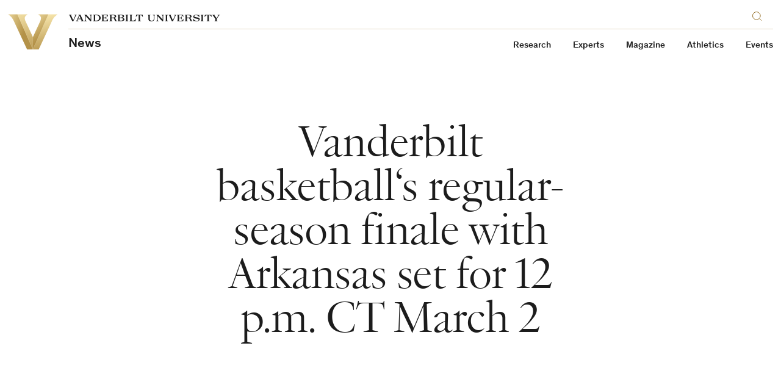

--- FILE ---
content_type: text/html; charset=UTF-8
request_url: https://news.vanderbilt.edu/2007/02/27/vanderbilt-basketballs-regular-season-finale-with-arkansas-set-for-12-pm-ct-march-2-58713/
body_size: 117598
content:
    

<!doctype html>
<!--[if lt IE 9]><html class="no-js no-svg ie lt-ie9 lt-ie8 lt-ie7" lang="en-US" xmlns:og="http://opengraphprotocol.org/schema/" xmlns:fb="http://www.facebook.com/2008/fbml"> <![endif]-->
<!--[if IE 9]><html class="no-js no-svg ie ie9 lt-ie9 lt-ie8" lang="en-US" xmlns:og="http://opengraphprotocol.org/schema/" xmlns:fb="http://www.facebook.com/2008/fbml"> <![endif]-->
<!--[if gt IE 9]><!--><html class="no-js no-svg" lang="en-US" xmlns:og="http://opengraphprotocol.org/schema/" xmlns:fb="http://www.facebook.com/2008/fbml"> <!--<![endif]-->
<head>
    <script>
        var searchMethod = 'Google Search Appliance';
        var VUWPurl = 'https://news.vanderbilt.edu';
                    var CSEngine = 'https://news.vanderbilt.edu/search/';
                            <!-- Google Tag Manager -->
                            dataLayer = [{ 
'newsAuthor': 'Communications and Marketing',
 'newsTags':'Athletics,',
 'newsCategories':'releases,', }];
                        (function(v,a,n,d,y){v[d]=v[d]||[];v[d].push({'gtm.start':
            new Date().getTime(),event:'gtm.js'});var f=a.getElementsByTagName(n)[0],j=a.createElement(n),ad=d!='dataLayer'?'&d='+d:'';j.async=true;j.src='https://www.googletagmanager.com/gtm.js?id='+y+ad;f.parentNode.insertBefore(j,f);})(window,document,'script','dataLayer','GTM-MH87FL');
            </script>
    <meta charset="UTF-8">
    <title>Vanderbilt basketball&lsquo;s regular-season finale with Arkansas set for 12 p.m. CT March 2 | Vanderbilt University</title>
    <meta name="description" content="The game time for the Vanderbilt-Arkansas men&lsquo;s basketball game Saturday, March 3 at Memorial Gymnasium has been set for 12 p.m. CT. The contest will not be televised. Commodore fans are encouraged to arrive early and help show their appreciation for Vanderbilt seniors Derrick Byars, Dan Cage and Ted Skuchas who will be playing in their final home game. Senior day festivities are scheduled to start about 10 minutes prior to tip-off.Tickets are available by logging on to VUCommodores.com or by calling 615-322-GOLD.">
            <meta name="keywords" content="Athletics, releases">
                                    <meta name="news-post-categories" content="releases">
                                                        <meta name="news-post-tags" content="Athletics">
                            <link
        rel="icon"
        href="https://cdn.vanderbilt.edu/vu-futurevu/static/img/favicons/favicon-on-dark.png"
        data-href-light="https://cdn.vanderbilt.edu/vu-futurevu/static/img/favicons/favicon-on-light.png"
        data-href-dark="https://cdn.vanderbilt.edu/vu-futurevu/static/img/favicons/favicon-on-dark.png"
    />
    <meta http-equiv="Content-Type" content="text/html; charset=UTF-8">
    <meta http-equiv="X-UA-Compatible" content="IE=edge">
    <meta name="viewport" content="width=device-width, initial-scale=1">
    <link rel="author" href="https://news.vanderbilt.edu/manage/wp-content/themes/anchordown-futurevu-child-news/humans.txt" />
    <link rel="pingback" href="https://news.vanderbilt.edu/manage/xmlrpc.php" />
    <link rel="profile" href="http://gmpg.org/xfn/11">
        <meta name='robots' content='max-image-preview:large' />
<link rel='dns-prefetch' href='//cdn.vanderbilt.edu' />
<link rel='dns-prefetch' href='//cdnjs.cloudflare.com' />
<link rel='dns-prefetch' href='//s.w.org' />
<meta property="og:title" content="Vanderbilt basketball&lsquo;s regular-season finale with Arkansas set for 12 p.m. CT March 2"/>
<meta property="og:type" content="article"/>
<meta property="og:url" content="https://news.vanderbilt.edu/2007/02/27/vanderbilt-basketballs-regular-season-finale-with-arkansas-set-for-12-pm-ct-march-2-58713/"/>
<meta property="og:description" content="The game time for the Vanderbilt-Arkansas men&amp;lsquo;s basketball game Saturday, March 3 at Memorial Gymnasium has been set for 12 p.m. CT. The contest will not be televised. Commodore fans are encouraged to arrive early and help show their appreciation for Vanderbilt seniors Derrick Byars, Dan Cage and Ted Skuchas who will be playing in their final home game. Senior day festivities are scheduled to start about 10 minutes prior to tip-off.Tickets are available by logging on to VUCommodores.com or by calling 615-322-GOLD."/>
<meta property="og:site_name" content="Vanderbilt University"/>
<meta name="twitter:card" content="summary_large_image">
<meta name="twitter:url" content="https://news.vanderbilt.edu/2007/02/27/vanderbilt-basketballs-regular-season-finale-with-arkansas-set-for-12-pm-ct-march-2-58713/"/>
<meta name="twitter:title" content="Vanderbilt basketball&lsquo;s regular-season finale with Arkansas set for 12 p.m. CT March 2"/>
<meta name="twitter:description" content="The game time for the Vanderbilt-Arkansas men&amp;lsquo;s basketball game Saturday, March 3 at Memorial Gymnasium has been set for 12 p.m. CT. The contest will not be televised. Commodore fans are encouraged to arrive early and help show their appreciation for Vanderbilt seniors Derrick Byars, Dan Cage and Ted Skuchas who will be playing in their final home game. Senior day festivities are scheduled to start about 10 minutes prior to tip-off.Tickets are available by logging on to VUCommodores.com or by calling 615-322-GOLD."/>
<meta name="twitter:site" content="@VanderbiltU"/>
<meta name="twitter:creator" content="@VanderbiltU"/>
<meta property="og:image" content="https://news.vanderbilt.edu/files/vanderbilt-generic-gold.jpg"/>
<meta name="twitter:image:src" content="https://news.vanderbilt.edu/files/vanderbilt-generic-gold.jpg"/>
<script type='application/ld+json'>{
"@context": "http://schema.org", "@type": "NewsArticle", "mainEntityOfPage":{"@type":"WebPage", "@id":"https://news.vanderbilt.edu/2007/02/27/vanderbilt-basketballs-regular-season-finale-with-arkansas-set-for-12-pm-ct-march-2-58713/"},
"headline": "Vanderbilt basketball&lsquo;s regular-season finale with Arkansas set for 12 p.m. CT March 2",
"datePublished": "27 Feb, 2007",
"dateModified": "27 Feb, 2007",
"author": {"@type": "Person", "name": "Communications and Marketing"},
"publisher": {"@type": "Organization", "name": "Vanderbilt University", "logo": {"@type": "ImageObject", "url": "http://news.vanderbilt.edu/i/VU-Square.jpg", "height": "423", "width": "438"}},

"image": {
          "@type": "ImageObject",
          "url": "https://news.vanderbilt.edu/files/vanderbilt-generic-gold.jpg", "height": "299", "width": "585"
        },
"description": "The game time for the Vanderbilt-Arkansas men&amp;lsquo;s basketball game Saturday, March 3 at Memorial Gymnasium has been set for 12 p.m. CT. The contest will not be televised. Commodore fans are encouraged to arrive early and help show their appreciation for Vanderbilt seniors Derrick Byars, Dan Cage and Ted Skuchas who will be playing in their final home game. Senior day festivities are scheduled to start about 10 minutes prior to tip-off.Tickets are available by logging on to VUCommodores.com or by calling 615-322-GOLD."
}</script> 
		<script type="text/javascript">
			window._wpemojiSettings = {"baseUrl":"https:\/\/s.w.org\/images\/core\/emoji\/13.1.0\/72x72\/","ext":".png","svgUrl":"https:\/\/s.w.org\/images\/core\/emoji\/13.1.0\/svg\/","svgExt":".svg","source":{"concatemoji":"https:\/\/news.vanderbilt.edu\/manage\/wp-includes\/js\/wp-emoji-release.min.js?ver=5.8.12"}};
			!function(e,a,t){var n,r,o,i=a.createElement("canvas"),p=i.getContext&&i.getContext("2d");function s(e,t){var a=String.fromCharCode;p.clearRect(0,0,i.width,i.height),p.fillText(a.apply(this,e),0,0);e=i.toDataURL();return p.clearRect(0,0,i.width,i.height),p.fillText(a.apply(this,t),0,0),e===i.toDataURL()}function c(e){var t=a.createElement("script");t.src=e,t.defer=t.type="text/javascript",a.getElementsByTagName("head")[0].appendChild(t)}for(o=Array("flag","emoji"),t.supports={everything:!0,everythingExceptFlag:!0},r=0;r<o.length;r++)t.supports[o[r]]=function(e){if(!p||!p.fillText)return!1;switch(p.textBaseline="top",p.font="600 32px Arial",e){case"flag":return s([127987,65039,8205,9895,65039],[127987,65039,8203,9895,65039])?!1:!s([55356,56826,55356,56819],[55356,56826,8203,55356,56819])&&!s([55356,57332,56128,56423,56128,56418,56128,56421,56128,56430,56128,56423,56128,56447],[55356,57332,8203,56128,56423,8203,56128,56418,8203,56128,56421,8203,56128,56430,8203,56128,56423,8203,56128,56447]);case"emoji":return!s([10084,65039,8205,55357,56613],[10084,65039,8203,55357,56613])}return!1}(o[r]),t.supports.everything=t.supports.everything&&t.supports[o[r]],"flag"!==o[r]&&(t.supports.everythingExceptFlag=t.supports.everythingExceptFlag&&t.supports[o[r]]);t.supports.everythingExceptFlag=t.supports.everythingExceptFlag&&!t.supports.flag,t.DOMReady=!1,t.readyCallback=function(){t.DOMReady=!0},t.supports.everything||(n=function(){t.readyCallback()},a.addEventListener?(a.addEventListener("DOMContentLoaded",n,!1),e.addEventListener("load",n,!1)):(e.attachEvent("onload",n),a.attachEvent("onreadystatechange",function(){"complete"===a.readyState&&t.readyCallback()})),(n=t.source||{}).concatemoji?c(n.concatemoji):n.wpemoji&&n.twemoji&&(c(n.twemoji),c(n.wpemoji)))}(window,document,window._wpemojiSettings);
		</script>
		<style type="text/css">
img.wp-smiley,
img.emoji {
	display: inline !important;
	border: none !important;
	box-shadow: none !important;
	height: 1em !important;
	width: 1em !important;
	margin: 0 .07em !important;
	vertical-align: -0.1em !important;
	background: none !important;
	padding: 0 !important;
}
</style>
	<link rel='stylesheet' id='yarppRelatedCss-css'  href='https://news.vanderbilt.edu/manage/wp-content/plugins/yet-another-related-posts-plugin/style/related.css?ver=5.30.11' type='text/css' media='all' />
<link rel='stylesheet' id='wp-block-library-css'  href='https://news.vanderbilt.edu/manage/wp-includes/css/dist/block-library/style.min.css?ver=5.8.12' type='text/css' media='all' />
<link rel='stylesheet' id='futurevu-css'  href='https://cdn.vanderbilt.edu/vu-futurevu/assets/vu.css?ver=20260120' type='text/css' media='all' />
<link rel='stylesheet' id='futurevu-parent-css'  href='https://news.vanderbilt.edu/manage/wp-content/themes/anchordown-futurevu/style.css?ver=1.0.0' type='text/css' media='all' />
<link rel='stylesheet' id='vu-news-style-css'  href='https://news.vanderbilt.edu/manage/wp-content/themes/anchordown-futurevu-child-news/style.css?ver=1.0' type='text/css' media='all' />
<link rel='stylesheet' id='fontawesome-css'  href='https://cdnjs.cloudflare.com/ajax/libs/font-awesome/5.15.3/css/all.min.css?ver=1.0.0' type='text/css' media='all' />

<link rel="canonical" href="https://news.vanderbilt.edu/2007/02/27/vanderbilt-basketballs-regular-season-finale-with-arkansas-set-for-12-pm-ct-march-2-58713/" />
<style type='text/css'>img#wpstats{display:none}</style>
		<link rel="dns-prefetch" href="//cdn.vanderbilt.edu" /><style type="text/css" id="wp-custom-css">figure#attachment_1423933 {
  width: 325px !important;
}
figure#attachment_1423923 {
  width: 380px !important;
}
.storypage a {
  box-shadow: none !important;
}</style>
        
        </head>

    <body
        class="article-page news-child-theme "
        data-theme="light"
    >
                <!-- Google Tag Manager -->
            <noscript><iframe src="https://www.googletagmanager.com/ns.html?id=GTM-MH87FL" height="0" width="0" style="display:none;visibility:hidden"></iframe></noscript>
        
        <div class="site-grid">
  <div class="site-grid__inner">
      <div class="site-grid__col"><span class="site-grid__col-inner"></span></div>
      <div class="site-grid__col"><span class="site-grid__col-inner"></span></div>
      <div class="site-grid__col"><span class="site-grid__col-inner"></span></div>
      <div class="site-grid__col"><span class="site-grid__col-inner"></span></div>
      <div class="site-grid__col"><span class="site-grid__col-inner"></span></div>
      <div class="site-grid__col"><span class="site-grid__col-inner"></span></div>
      <div class="site-grid__col"><span class="site-grid__col-inner"></span></div>
      <div class="site-grid__col"><span class="site-grid__col-inner"></span></div>
      <div class="site-grid__col"><span class="site-grid__col-inner"></span></div>
      <div class="site-grid__col"><span class="site-grid__col-inner"></span></div>
      <div class="site-grid__col"><span class="site-grid__col-inner"></span></div>
      <div class="site-grid__col"><span class="site-grid__col-inner"></span></div>
      <div class="site-grid__col"><span class="site-grid__col-inner"></span></div>
      <div class="site-grid__col"><span class="site-grid__col-inner"></span></div>
      <div class="site-grid__col"><span class="site-grid__col-inner"></span></div>
      <div class="site-grid__col"><span class="site-grid__col-inner"></span></div>
      <div class="site-grid__col"><span class="site-grid__col-inner"></span></div>
      <div class="site-grid__col"><span class="site-grid__col-inner"></span></div>
      <div class="site-grid__col"><span class="site-grid__col-inner"></span></div>
      <div class="site-grid__col"><span class="site-grid__col-inner"></span></div>
      <div class="site-grid__col"><span class="site-grid__col-inner"></span></div>
      <div class="site-grid__col"><span class="site-grid__col-inner"></span></div>
      <div class="site-grid__col"><span class="site-grid__col-inner"></span></div>
      <div class="site-grid__col"><span class="site-grid__col-inner"></span></div>
    </div>
</div>
        
<svg display="none" width="0" height="0" version="1.1"
  xmlns:xlink="http://www.w3.org/1999/xlink">
  <defs>

        <symbol id="youtube" viewBox="0 0 30 22">
      <path fill-rule="evenodd" clip-rule="evenodd" d="M26.7205 1.03071C28.0108 1.37843 29.0284 2.40116 29.3727 3.70002C30 6.05571 30 10.9682 30 10.9682C30 10.9682 30 15.8807 29.3727 18.2364C29.0284 19.5353 28.0108 20.558 26.7205 20.9057C24.3818 21.5364 15 21.5364 15 21.5364C15 21.5364 5.61818 21.5364 3.27955 20.9057C1.9892 20.558 0.971591 19.5353 0.627273 18.2364C0 15.8807 0 10.9682 0 10.9682C0 10.9682 0 6.05571 0.627273 3.70002C0.971591 2.40116 1.9892 1.37843 3.27955 1.03071C5.61818 0.400024 15 0.400024 15 0.400024C15 0.400024 24.3818 0.400024 26.7205 1.03071ZM19.7726 10.9682L11.9316 15.429V6.50739L19.7726 10.9682Z" fill="currentColor"/>
    </symbol>

    <symbol id="email" viewBox="0 0 30 30">
      <path fill="currentColor" d="M5.19222801,8.75771961 C5.05693776,8.75771961 4.94832557,8.86633181 4.94832557,9.00162205 L4.94832557,9.72571961 L14.9483256,16.9359635 L24.9483256,9.72571961 L24.9483256,9.00162205 C24.9483256,8.86633181 24.8397134,8.75771961 24.7044231,8.75771961 L5.19222801,8.75771961 Z M4.94832557,11.2193536 L4.94832557,20.9983779 C4.94832557,21.1336682 5.05693776,21.2422804 5.19222801,21.2422804 L24.7044231,21.2422804 C24.8397134,21.2422804 24.9483256,21.1336682 24.9483256,20.9983779 L24.9483256,11.2193536 L15.2302768,18.2239877 C15.0616402,18.3430804 14.8348865,18.3430804 14.6662524,18.2239877 L4.94832557,11.2193536 Z"/>
    </symbol>

    <symbol id="facebook" viewBox="0 0 30 30">
      <path fill="currentColor" d="M12.75,12 L10.5,12 L10.5,15 L12.75,15 L12.75,24 L16.5,24 L16.5,15 L19.2315,15 L19.5,12 L16.5,12 L16.5,10.74975 C16.5,10.0335 16.644,9.75 17.33625,9.75 L19.5,9.75 L19.5,6 L16.644,6 C13.947,6 12.75,7.18725 12.75,9.46125 L12.75,12 Z"/>
    </symbol>

    <symbol id="flickr" viewBox="0 0 16 7">
      <path d="M0.5 3.9375C0.5 3.12527 0.842821 2.34632 1.45305 1.77199C2.06327 1.19766 2.89092 0.875 3.75391 0.875C4.6169 0.875 5.44454 1.19766 6.05477 1.77199C6.66499 2.34632 7.00781 3.12527 7.00781 3.9375C7.00781 4.33967 6.92365 4.73791 6.76012 5.10947C6.5966 5.48103 6.35692 5.81863 6.05477 6.10301C5.75261 6.38739 5.3939 6.61298 4.99912 6.76688C4.60434 6.92079 4.18122 7 3.75391 7C3.3266 7 2.90347 6.92079 2.50869 6.76688C2.11391 6.61298 1.7552 6.38739 1.45305 6.10301C0.842821 5.52868 0.5 4.74973 0.5 3.9375H0.5ZM8.86719 3.9375C8.86719 3.12527 9.21001 2.34632 9.82023 1.77199C10.4305 1.19766 11.2581 0.875 12.1211 0.875C12.9841 0.875 13.8117 1.19766 14.422 1.77199C15.0322 2.34632 15.375 3.12527 15.375 3.9375C15.375 4.74973 15.0322 5.52868 14.422 6.10301C13.8117 6.67734 12.9841 7 12.1211 7C11.2581 7 10.4305 6.67734 9.82023 6.10301C9.21001 5.52868 8.86719 4.74973 8.86719 3.9375Z" fill="currentColor"/>
    </symbol>

    <symbol id="instagram" viewBox="0 0 30 30">
      <path fill="currentColor" d="M15,4.5 C12.1475,4.5 11.791375,4.513125 10.671375,4.563 C9.553125,4.6155 8.791875,4.791375 8.1225,5.05125 C7.432125,5.319 6.845875,5.678625 6.26225,6.26225 C5.678625,6.845875 5.318125,7.43125 5.05125,8.1225 C4.791375,8.791875 4.614625,9.553125 4.563,10.671375 C4.5105,11.791375 4.5,12.1475 4.5,15 C4.5,17.8525 4.513125,18.208625 4.563,19.328625 C4.6155,20.446 4.791375,21.208125 5.05125,21.8775 C5.319,22.567 5.678625,23.154125 6.26225,23.73775 C6.845875,24.3205 7.43125,24.681875 8.1225,24.94875 C8.79275,25.20775 9.554,25.385375 10.671375,25.437 C11.791375,25.4895 12.1475,25.5 15,25.5 C17.8525,25.5 18.208625,25.486875 19.328625,25.437 C20.446,25.3845 21.208125,25.20775 21.8775,24.94875 C22.567,24.681 23.154125,24.3205 23.73775,23.73775 C24.3205,23.154125 24.681875,22.569625 24.94875,21.8775 C25.20775,21.208125 25.385375,20.446 25.437,19.328625 C25.4895,18.208625 25.5,17.8525 25.5,15 C25.5,12.1475 25.486875,11.791375 25.437,10.671375 C25.3845,9.554 25.20775,8.791 24.94875,8.1225 C24.681,7.432125 24.3205,6.845875 23.73775,6.26225 C23.154125,5.678625 22.569625,5.318125 21.8775,5.05125 C21.208125,4.791375 20.446,4.614625 19.328625,4.563 C18.208625,4.5105 17.8525,4.5 15,4.5 Z M15,6.39 C17.802625,6.39 18.136875,6.404 19.24375,6.452125 C20.2675,6.50025 20.823125,6.67 21.192375,6.81525 C21.684125,7.005125 22.032375,7.232625 22.401625,7.59925 C22.76825,7.96675 22.99575,8.315875 23.185625,8.807625 C23.329125,9.176875 23.500625,9.7325 23.547,10.75625 C23.596875,11.864 23.60825,12.1965 23.60825,15 C23.60825,17.8035 23.595125,18.136875 23.5435,19.24375 C23.490125,20.2675 23.3195,20.823125 23.175125,21.192375 C22.979125,21.684125 22.756,22.032375 22.3885,22.401625 C22.021875,22.76825 21.6675,22.99575 21.181,23.185625 C20.8135,23.329125 20.249125,23.500625 19.225375,23.547 C18.110625,23.596875 17.7825,23.60825 14.97375,23.60825 C12.164125,23.60825 11.836,23.595125 10.722125,23.5435 C9.6975,23.490125 9.133125,23.3195 8.765625,23.175125 C8.26775,22.979125 7.925625,22.756 7.559,22.3885 C7.190625,22.021875 6.95525,21.6675 6.7715,21.181 C6.627125,20.8135 6.457375,20.249125 6.404,19.225375 C6.364625,18.122875 6.350625,17.7825 6.350625,14.986875 C6.350625,12.190375 6.364625,11.849125 6.404,10.7335 C6.457375,9.70975 6.627125,9.14625 6.7715,8.77875 C6.95525,8.28 7.190625,7.93875 7.559,7.570375 C7.925625,7.20375 8.26775,6.9675 8.765625,6.784625 C9.133125,6.639375 9.68525,6.46875 10.709,6.41625 C11.824625,6.376875 12.15275,6.36375 14.960625,6.36375 L15,6.39 L15,6.39 Z M15,9.60825 C12.020625,9.60825 9.60825,12.02325 9.60825,15 C9.60825,17.979375 12.02325,20.39175 15,20.39175 C17.979375,20.39175 20.39175,17.97675 20.39175,15 C20.39175,12.020625 17.97675,9.60825 15,9.60825 Z M15,18.5 C13.06625,18.5 11.5,16.93375 11.5,15 C11.5,13.06625 13.06625,11.5 15,11.5 C16.93375,11.5 18.5,13.06625 18.5,15 C18.5,16.93375 16.93375,18.5 15,18.5 Z M21.86525,9.395625 C21.86525,10.09125 21.3,10.655625 20.60525,10.655625 C19.909625,10.655625 19.34525,10.090375 19.34525,9.395625 C19.34525,8.700875 19.9105,8.13649899 20.60525,8.13649899 C21.299125,8.135625 21.86525,8.700875 21.86525,9.395625 Z"/>
    </symbol>

    <symbol id="linkedin" viewBox="0 0 30 30">
      <path fill="currentColor" d="M23.6375751,22.75 L20.0622266,22.75 L20.0622266,17.1475477 C20.0622266,15.8115705 20.0350644,14.0923048 18.1991019,14.0923048 C16.3349711,14.0923048 16.0502712,15.5459847 16.0502712,17.048959 L16.0502712,22.75 L12.4749227,22.75 L12.4749227,11.2292092 L15.9094302,11.2292092 L15.9094302,12.7995859 L15.9557065,12.7995859 C16.4355718,11.8941797 17.6025398,10.9384732 19.3459497,10.9384732 C22.9685805,10.9384732 23.6385811,13.3227095 23.6385811,16.4262407 L23.6385811,22.75 L23.6375751,22.75 Z M8.4368111,9.65279641 C7.28593923,9.65279641 6.36141891,8.72123404 6.36141891,7.5753922 C6.36141891,6.43055637 7.28694524,5.5 8.4368111,5.5 C9.58365895,5.5 10.5132093,6.43055637 10.5132093,7.5753922 C10.5132093,8.72123404 9.58265294,9.65279641 8.4368111,9.65279641 Z M10.2295154,22.75 L6.64410684,22.75 L6.64410684,11.2292092 L10.2295154,11.2292092 L10.2295154,22.75 Z"/>
    </symbol>

    <symbol id="medium" viewBox="0 0 30 30">
      <path fill="currentColor" d="M22.9833468,9.23153259 C22.8522194,9.33133261 22.7873068,9.49565684 22.8148297,9.65812814 L22.8148297,20.3430503 C22.787771,20.5051334 22.8526349,20.6688807 22.9833468,20.7684674 L24.4646468,22.2226633 L24.4646468,22.5420207 L17.0145444,22.5420207 L17.0145444,22.2238417 L18.5488743,20.7331142 C18.6997147,20.5822738 18.6997147,20.5386715 18.6997147,20.3088755 L18.6997147,11.6709049 L14.4337592,22.5066675 L13.8563233,22.5066675 L8.88801712,11.6709049 L8.88801712,18.9336352 C8.84660153,19.238797 8.94785968,19.5460481 9.16259381,19.7667928 L11.1588724,22.1873101 L11.1588724,22.5066675 L5.5,22.5066675 L5.5,22.1884885 L7.49745705,19.7667928 C7.71063005,19.5456817 7.8059957,19.2363996 7.75435713,18.9336352 L7.75435713,10.5360665 C7.77821657,10.3027497 7.68934984,10.0720464 7.51513366,9.91502822 L5.74040191,7.77733672 L5.74040191,7.45915772 L11.2484339,7.45915772 L15.5061403,16.7959437 L19.2488681,7.45797928 L24.5,7.45797928 L24.5,7.77733672 L22.9833468,9.23153259 Z"/>
    </symbol>

    <symbol id="reddit" viewBox="0 0 30 30">
      <path fill="currentColor" d="M20.7268208,4.39713974 C21.5763333,4.39713974 22.2702666,5.08986859 22.2702666,5.93938117 C22.2613406,6.77184986 21.5938091,7.44723228 20.7615017,7.46589089 C19.9291942,7.4845495 19.2320672,6.83975991 19.1858445,6.00852754 L15.9791814,5.33311565 L14.9913761,9.95974884 C17.2435722,10.0461818 19.2883293,10.740115 20.7626287,11.7970667 C21.1429338,11.4155269 21.6640011,11.1908012 22.25298,11.1908012 C23.4482244,11.1908012 24.4187432,12.16132 24.4187432,13.3565644 C24.4187432,14.2406502 23.881624,15.002495 23.1716389,15.3494616 C23.2068719,15.5616567 23.2242195,15.7764361 23.2234987,15.9915351 C23.2234987,19.3179695 19.3587104,22.0048 14.5752631,22.0048 C9.79181583,22.0048 5.92702751,19.3179695 5.92702751,15.9915351 C5.92702751,15.7655746 5.94554886,15.5396142 5.98012204,15.332175 C5.1991423,14.9856181 4.69611314,14.2109822 4.69720809,13.3565644 C4.69720809,12.16132 5.66772861,11.1908012 6.86297305,11.1908012 C7.43466538,11.1908012 7.97178453,11.4328135 8.35332433,11.795832 C9.84367561,10.7055419 11.906954,10.03013 14.2110099,9.95974884 L15.3037695,4.79599651 C15.3298674,4.69657806 15.39133,4.61009142 15.4766355,4.55274945 C15.565328,4.50111828 15.6694999,4.482735 15.7705076,4.50088967 L19.3587104,5.26273452 C19.606341,4.73158437 20.1407938,4.3934513 20.7268208,4.39713974 Z M11.1451091,13.3565644 C10.2943618,13.3565644 9.60166331,14.0504976 9.60166331,14.9000102 C9.60166331,15.748288 10.2943618,16.4409865 11.1451091,16.4409865 C11.9933869,16.4409865 12.6860854,15.748288 12.6860854,14.8987755 C12.6860854,14.0492629 11.9933869,13.3565644 11.1438744,13.3565644 L11.1451091,13.3565644 Z M17.9362707,13.3565644 C17.0879929,13.3565644 16.3952944,14.0492629 16.3952944,14.9000102 C16.3952944,15.748288 17.0879929,16.4409865 17.9375055,16.4409865 C18.7870181,16.4409865 19.4797165,15.748288 19.4797165,14.8987755 C19.4797165,14.0504976 18.7857833,13.3565644 17.9362707,13.3565644 L17.9362707,13.3565644 Z M11.1870909,18.2832434 C11.080415,18.2827338 10.9778724,18.3244611 10.9018621,18.3993106 C10.7457493,18.5579022 10.7457493,18.8124112 10.9018621,18.9710029 C11.9415272,20.010668 13.9689976,20.0983357 14.5579765,20.0983357 C15.1469554,20.0983357 17.1571393,20.0291894 18.214091,18.9710029 C18.3630944,18.8143415 18.3781895,18.5733403 18.2498989,18.3993106 C18.0911595,18.2423858 17.8357112,18.2423858 17.6769718,18.3993106 C17.0015599,19.0574359 15.5976416,19.3006829 14.5752631,19.3006829 C13.5528846,19.3006829 12.1316797,19.0586706 11.4735544,18.3993106 C11.3975191,18.3235898 11.2943969,18.281363 11.1870909,18.2820087 L11.1870909,18.2832434 Z"/>
    </symbol>

    <symbol id="rss" viewBox="0 0 16 16" >
      <path fill-rule="evenodd" clip-rule="evenodd" d="M13 16H16C16 12 14.63 8 11.55 4.92C8.47 1.84 4.41 0 0 0V3C3.64 3 7.04 4.25 9.58 6.79C12.12 9.33 13.09 12.46 13 16ZM8 16H11C11 13.11 9.75 10.35 7.71 8.3C5.66 6.26 2.89 5 0 5V8C2.2 8 4.37 8.53 5.93 10.08C7.48 11.64 8 13.8 8 16ZM5 13.5C5 12.12 3.88 11 2.5 11C1.12 11 0 12.12 0 13.5C0 14.88 1.12 16 2.5 16C3.88 16 5 14.88 5 13.5Z" fill="currentColor"/>
    </symbol>

    <symbol id="tumblr" viewBox="0 0 30 30">
      <path fill="currentColor" d="M16.6871922,23.5375 C12.8594844,23.5375 11.4029563,20.7146313 11.4029563,18.7192328 L11.4029563,12.8254797 L9.58718125,12.8254797 L9.58718125,10.4963875 C12.3153531,9.50958594 12.9782313,7.04220625 13.1270406,5.63452969 C13.1375625,5.53832969 13.2134703,5.5 13.2570609,5.5 L15.9003062,5.5 L15.9003062,10.0950531 L19.5085578,10.0950531 L19.5085578,12.8254797 L15.8860266,12.8254797 L15.8860266,18.4396516 C15.8980516,19.1919656 16.1678625,20.2216063 17.544725,20.2216063 L17.6123656,20.2216063 C18.0866016,20.206575 18.7291875,20.0675359 19.0673906,19.9067016 L19.9361969,22.4808031 C19.6085156,22.9587969 18.1324469,23.51345 16.8127031,23.5359969 L16.678925,23.5359969 L16.6871922,23.5375 Z"/>
    </symbol>

    <svg id="twitter" viewBox="0 0 512 512">
      <path fill="currentColor" d="M389.2 48h70.6L305.6 224.2 487 464H345L233.7 318.6 106.5 464H35.8L200.7 275.5 26.8 48H172.4L272.9 180.9 389.2 48zM364.4 421.8h39.1L151.1 88h-42L364.4 421.8z"/>
    </svg>

    <svg id="tiktok" xmlns="http://www.w3.org/2000/svg" viewBox="0 0 2859 3333" shape-rendering="geometricPrecision" text-rendering="geometricPrecision" image-rendering="optimizeQuality" fill-rule="evenodd" clip-rule="evenodd">
      <path fill="currentColor" d="M2081 0c55 473 319 755 778 785v532c-266 26-499-61-770-225v995c0 1264-1378 1659-1932 753-356-583-138-1606 1004-1647v561c-87 14-180 36-265 65-254 86-398 247-358 531 77 544 1075 705 992-358V1h551z"/>
    </svg>

    <svg id="pinterest" xmlns="http://www.w3.org/2000/svg" xmlns:xlink="http://www.w3.org/1999/xlink" x="0px" y="0px"
         fill="currentColor" viewBox="0 0 579.148 579.148" style="enable-background:new 0 0 579.148 579.148;"
         xml:space="preserve">
      <g>
        <g>
        <path d="M434.924,38.847C390.561,12.954,342.107,0.01,289.574,0.01c-52.54,0-100.992,12.944-145.356,38.837
          C99.854,64.741,64.725,99.87,38.837,144.228C12.944,188.597,0,237.049,0,289.584c0,58.568,15.955,111.732,47.883,159.486
          c31.922,47.768,73.771,83.08,125.558,105.949c-1.01-26.896,0.625-49.137,4.902-66.732l37.326-157.607
          c-6.285-12.314-9.425-27.645-9.425-45.999c0-21.365,5.404-39.217,16.212-53.538c10.802-14.333,24.003-21.5,39.59-21.5
          c12.564,0,22.246,4.143,29.034,12.448c6.787,8.292,10.184,18.727,10.184,31.292c0,7.797-1.451,17.289-4.334,28.47
          c-2.895,11.187-6.665,24.13-11.31,38.837c-4.651,14.701-7.98,26.451-9.994,35.252c-3.525,15.33-0.63,28.463,8.672,39.4
          c9.295,10.936,21.616,16.4,36.952,16.4c26.898,0,48.955-14.951,66.176-44.865c17.217-29.914,25.826-66.236,25.826-108.973
          c0-32.925-10.617-59.701-31.859-80.312c-21.242-20.606-50.846-30.918-88.795-30.918c-42.486,0-76.862,13.642-103.123,40.906
          c-26.267,27.277-39.401,59.896-39.401,97.84c0,22.625,6.414,41.609,19.229,56.941c4.272,5.029,5.655,10.428,4.149,16.205
          c-0.508,1.512-1.511,5.281-3.017,11.309c-1.505,6.029-2.515,9.934-3.017,11.689c-2.014,8.049-6.787,10.564-14.333,7.541
          c-19.357-8.043-34.064-21.99-44.113-41.85c-10.055-19.854-15.08-42.852-15.08-68.996c0-16.842,2.699-33.685,8.103-50.527
          c5.404-16.842,13.819-33.115,25.264-48.832c11.432-15.698,25.135-29.596,41.102-41.659c15.961-12.069,35.38-21.738,58.256-29.04
          c22.871-7.283,47.51-10.93,73.904-10.93c35.693,0,67.744,7.919,96.146,23.751c28.402,15.839,50.086,36.329,65.043,61.463
          c14.951,25.135,22.436,52.026,22.436,80.692c0,37.705-6.541,71.641-19.607,101.807c-13.072,30.166-31.549,53.855-55.43,71.072
          c-23.887,17.215-51.035,25.826-81.445,25.826c-15.336,0-29.664-3.58-42.986-10.748c-13.33-7.166-22.503-15.648-27.528-25.453
          c-11.31,44.486-18.097,71.018-20.361,79.555c-4.78,17.852-14.584,38.457-29.413,61.836c26.897,8.043,54.296,12.062,82.198,12.062
          c52.534,0,100.987-12.943,145.35-38.83c44.363-25.895,79.492-61.023,105.387-105.393c25.887-44.365,38.838-92.811,38.838-145.352
          c0-52.54-12.951-100.985-38.838-145.355C514.422,99.87,479.287,64.741,434.924,38.847z"/>
        </g>
      </g>

    </svg>

    <svg id="snapchat" xmlns="http://www.w3.org/2000/svg" viewBox="0 0 24 24"><path d="M5.829 4.533c-.6 1.344-.363 3.752-.267 5.436-.648.359-1.48-.271-1.951-.271-.49 0-1.075.322-1.167.802-.066.346.089.85 1.201 1.289.43.17 1.453.37 1.69.928.333.784-1.71 4.403-4.918 4.931-.251.041-.43.265-.416.519.056.975 2.242 1.357 3.211 1.507.099.134.179.7.306 1.131.057.193.204.424.582.424.493 0 1.312-.38 2.738-.144 1.398.233 2.712 2.215 5.235 2.215 2.345 0 3.744-1.991 5.09-2.215.779-.129 1.448-.088 2.196.058.515.101.977.157 1.124-.349.129-.437.208-.992.305-1.123.96-.149 3.156-.53 3.211-1.505.014-.254-.165-.477-.416-.519-3.154-.52-5.259-4.128-4.918-4.931.236-.557 1.252-.755 1.69-.928.814-.321 1.222-.716 1.213-1.173-.011-.585-.715-.934-1.233-.934-.527 0-1.284.624-1.897.286.096-1.698.332-4.095-.267-5.438-1.135-2.543-3.66-3.829-6.184-3.829-2.508 0-5.014 1.268-6.158 3.833z" fill="currentColor"/></svg>

    

        <symbol id="vanderbilt-v" viewBox="0 0 2848 2001">
      <path  d="M1696.1,0.9v22.2c167,93.2,174.4,217.5,93.1,390.5l-365.1,776.6l-365.1-776.6 c-81.3-173.1-73.9-297.3,93.1-390.5V0.9H0.7v22.2C114.5,100,175.1,171,284.5,403.3l750.9,1597.6h777.5l750.9-1597.6 c109.4-232.2,170-303.3,283.8-380.2V0.9L1696.1,0.9z M2454.4,381.1l-711,1511.8h-638.5l-711-1511.8 C334.8,253.9,289,176.9,235.7,108.9h703.6c-56.2,76.9-57.7,184.9,20.7,350.6l464.1,988.1l464.1-988.2 c78.3-165.7,76.9-273.7,20.7-350.6h703.6C2559.4,176.9,2513.5,253.9,2454.4,381.1z"/>
      <path d="M1130.2,1852.9L430.1,364.1c-41.9-90.1-78-157.3-116.3-215.2h559.9c-11.1,31.8-15.9,66.4-14.3,103.7 c2.7,64.5,23.8,137.8,64.6,224l500.3,1065.1l500.3-1065.2c40.7-86.2,61.9-159.4,64.6-224c1.6-37.3-3.2-71.9-14.3-103.7h559.9 c-38.3,57.9-74.5,125.1-116.3,215.2l-700.2,1488.8L1130.2,1852.9z"/>
    </symbol>

        <symbol id="vanderbilt-logo-horiz" viewBox="0 0 624 71" >
      <path d="M333.754 1.98515C333.754 3.88355 333.754 67.0472 333.754 68.9418C331.853 68.9418 268.698 68.9418 266.8 68.9418C266.8 67.0472 266.8 3.88355 266.8 1.98515C268.698 1.98515 331.853 1.98515 333.754 1.98515ZM264.816 3.8147e-05V70.9286H335.739V3.8147e-05H264.816Z" fill="currentColor"/>
      <path d="M293.932 41.0211C292.22 40.4111 291.571 39.8815 291.369 38.1083C291.316 37.6631 291.305 37.0448 291.305 37.0448C291.305 37.0448 291.652 36.5402 291.942 36.1969C293.082 34.8264 293.914 34.7407 295.68 35.1673C295.88 35.2108 296.624 35.3708 297.216 35.5022C297.196 36.5675 297.031 37.6213 296.721 38.6597C296.409 39.7043 295.966 40.6758 295.394 41.5814C294.83 41.3657 294.123 41.0949 293.932 41.0211ZM303.543 10.7544C303.543 11.5634 303.543 13.576 303.543 13.9654C303.78 13.9667 304.44 13.9654 304.809 13.9621C306.059 13.9571 307.829 13.9601 308.529 14.6472C309.884 16.0861 308.115 17.4038 306.488 19.6033C303.93 23.0124 305.515 25.237 307.207 24.0432C308.186 23.3243 310.299 21.7512 311.332 21.2287C313.48 20.2104 314.855 22.9324 312.618 25.8926C311.735 27.0989 310.037 28.6292 308.944 30.25C307.596 32.1991 308.226 34.8139 310.828 32.872C313.826 30.6164 314.885 34.1117 311.718 37.3985C308.815 40.5115 307.047 42.7558 307.898 45.4733C308.214 46.4676 308.594 47.5542 308.922 48.5033C308.965 48.6092 309.037 48.6721 309.037 48.6721L308.962 48.799C308.962 48.799 308.895 48.7601 308.69 48.7579H306.872C306.771 48.4858 305.817 45.9087 304.798 43.1411C304.476 42.3183 304.07 41.7363 302.074 41.1313C301.645 41.0077 301.287 40.8989 301.084 40.839C300.747 40.7511 300.569 40.7984 300.33 40.9668C299.863 41.3121 299.265 41.7509 299.047 41.9163C297.85 42.7936 297.259 43.069 296.745 42.9392C296.349 42.8312 296.145 42.5285 296.155 42.0218C296.155 41.9717 296.155 41.9038 296.152 41.8828C296.724 40.9534 297.175 39.9527 297.492 38.885C297.807 37.8265 297.982 36.7483 298.014 35.663C298.028 35.6408 298.064 35.5872 298.086 35.5483C298.357 35.1183 298.695 34.9788 299.086 35.1057C299.586 35.282 299.93 35.8355 300.448 37.2289C300.537 37.4718 300.788 38.1446 300.984 38.6777C301.109 38.9979 301.234 39.1383 301.638 39.2681C301.985 39.3735 302.633 39.5632 303.325 39.7726C303.401 39.7915 303.462 39.8605 303.483 39.8815C303.507 39.8605 303.608 39.7588 303.608 39.7588C303.608 39.7588 303.525 39.6854 303.49 39.5854C302.779 37.6631 302.224 36.16 302.182 36.0323C301.338 33.8035 300.777 32.8929 299.208 31.7381C297.683 30.6537 295.341 29.8105 294.01 29.0421C289.972 26.7455 290.659 23.4181 292.954 23.5521C293.84 23.5646 295.84 24.3171 297.267 24.8601C299.744 25.7762 299.823 22.726 296.616 20.3737C292.543 17.3884 291.767 15.8313 292.718 14.6136C293.228 13.9654 294.623 13.9621 296.01 13.9747C296.256 13.9667 296.956 13.9667 297.124 13.9689C297.124 13.167 297.136 11.6316 297.136 10.7465L270.281 10.7322V13.9654C270.946 13.9571 271.476 13.9834 272.269 14.04C274.516 14.241 276.215 15.3329 278.006 19.9269C279.572 24.0483 292.474 56.7363 293.8 60.2157C294.162 60.2103 306.878 60.2157 306.878 60.2157C308.005 57.3413 320.607 24.971 322.655 19.7917C324.481 15.1755 326.429 14.2711 328.602 14.0941C329.118 14.0517 329.756 14.0274 330.293 14.0346L330.296 10.7666L303.543 10.7544Z" fill="currentColor"/>
      <path d="M372.047 38.3664C372.01 43.2472 370.216 45.4224 366.238 45.4224C362.022 45.4224 360.304 43.573 360.304 39.0364C360.304 36.2164 360.338 33.3449 360.371 30.5703L360.431 24.718L360.154 24.7189H357.84L357.781 30.5824C357.747 33.3709 357.713 36.2561 357.713 39.1021C357.713 45.0007 360.264 47.6311 365.982 47.6311C374.371 47.6311 374.509 40.5521 374.535 38.1793L374.67 24.7189H372.174L372.047 38.3664Z" fill="currentColor"/>
      <path d="M403.009 31.3902C402.978 34.3801 402.944 37.4723 402.944 40.5045C402.944 40.5058 402.944 40.5058 402.944 40.5058C402.944 41.5127 402.966 42.5059 403.001 43.5045C402.382 42.4556 401.697 41.4081 400.897 40.2253L390.18 24.3853L389.986 24.4426L387.561 25.1746L387.369 47.2791H389.826L389.828 47.0082C389.829 46.9035 389.958 36.526 389.958 31.3634C389.958 30.3882 389.943 29.4475 389.907 28.4999C390.578 29.6363 391.303 30.732 392 31.7704L402.715 47.609L405.334 46.8604L405.532 24.7187H403.071L403.009 31.3902Z" fill="currentColor"/>
      <path d="M418.885 24.7187L418.686 47.2792H421.272L421.468 24.7187H421.191H418.885Z" fill="currentColor"/>
      <path d="M449.932 24.5705L442.923 42.0915C442.662 42.7522 442.452 43.3602 442.263 43.9526C442.052 43.2618 441.855 42.6676 441.655 42.1304C441.654 42.1284 434.843 24.3339 434.843 24.3339L432.275 25.1383L440.921 47.2792H443.332L452.432 25.1466L450.03 24.3289L449.932 24.5705Z" fill="currentColor"/>
      <path d="M463.117 24.7187L462.922 47.2792H475.228V44.9818C475.228 44.9818 466.067 44.9818 465.545 44.9818C465.547 44.4806 465.598 37.3245 465.602 36.8297C466.116 36.8297 475.161 36.8297 475.161 36.8297V34.5273C475.161 34.5273 466.162 34.5273 465.641 34.5273C465.644 34.0302 465.694 27.5052 465.698 27.0149C466.213 27.0149 475.253 27.0149 475.253 27.0149V24.7187H474.979H463.117Z" fill="currentColor"/>
      <path d="M521.024 26.5741C522.83 26.5741 524.116 26.8923 525.763 27.7511L525.988 27.8684L527.239 25.8409L526.977 25.7045C525.163 24.7532 523.402 24.3659 520.892 24.3659C517.593 24.3659 514.252 26.3748 514.252 30.2127C514.252 34.1296 517.187 35.5139 519.775 36.7356C522.075 37.8221 524.249 38.8466 524.249 41.4606C524.249 43.8284 522.518 45.3567 519.838 45.3567C518.063 45.3567 516.199 44.8856 514.851 44.0951L514.619 43.9582L513.354 46.0036L513.572 46.1514C515.006 47.1119 517.823 47.6311 519.745 47.6311C524.168 47.6311 527.026 45.1481 527.026 41.3045C527.026 37.2702 523.931 35.7994 521.201 34.5035C518.941 33.4287 516.987 32.5 516.987 30.3772C516.987 28.1375 518.648 26.5741 521.024 26.5741Z" fill="currentColor"/>
      <path d="M540.013 24.7187L539.814 47.2792H542.404L542.6 24.7187H542.323H540.013Z" fill="currentColor"/>
      <path d="M554.459 24.7187V27.053C554.459 27.053 560.891 27.053 561.403 27.053C561.397 27.5906 561.241 47.2792 561.241 47.2792H563.83C563.83 47.2792 563.985 27.5834 563.988 27.053C564.491 27.053 570.936 27.053 570.936 27.053V24.7187H570.66H554.459Z" fill="currentColor"/>
      <path d="M595.013 24.3218L589.438 32.1586C588.973 32.8059 588.208 33.9431 587.821 34.5172C587.517 34.0302 586.952 33.135 586.446 32.3893C586.446 32.388 580.894 24.2507 580.894 24.2507L580.678 24.3632L578.619 25.4322C578.619 25.4322 586.391 36.8192 586.487 36.9595C586.486 37.129 586.392 47.2792 586.392 47.2792H588.978C588.978 47.2792 589.069 36.8786 589.07 36.7062C589.173 36.5659 597.233 25.4322 597.233 25.4322L595.013 24.3218Z" fill="currentColor"/>
      <path d="M492.424 37.2134H492.437C492.435 37.2134 492.424 37.2134 492.424 37.2134ZM499.537 30.649C499.537 33.7423 496.846 34.9633 494.543 35.0687C494.538 35.0687 492.912 35.0834 492.912 35.0834C492.912 35.0834 491.537 35.0834 491.121 35.0834C491.124 34.5789 491.194 27.2231 491.199 26.7487C492.426 26.6922 493.6 26.6391 494.811 26.6391C497.946 26.6391 499.537 27.9881 499.537 30.649ZM497.873 37.8636L497.87 37.8594C497.493 37.3381 497.082 36.9529 496.649 36.6912C499.446 36.0222 502.217 33.7151 502.217 30.4283C502.217 26.5264 499.644 24.4648 494.779 24.4648C493.209 24.4648 491.63 24.5463 490.102 24.6243L488.62 24.6992L488.618 24.9579L488.424 47.2789H491.005C491.005 47.2789 491.093 37.7368 491.098 37.223C491.475 37.2217 492.468 37.2188 492.469 37.2188C492.488 37.2217 492.505 37.2239 492.505 37.2239C493.559 37.2105 494.461 37.583 494.98 38.2468C495.404 38.8036 501.564 47.3639 501.626 47.4506L501.758 47.634L504.148 46.5411L503.951 46.269C503.893 46.1895 498.099 38.1818 497.873 37.8636Z" fill="currentColor"/>
      <path d="M23.0592 24.7586L21.9324 24.8021L21.5924 24.8193C21.5891 24.8201 21.4857 24.8264 21.4857 24.8264C21.0046 24.8579 20.506 24.8913 20.0478 24.8913C19.3809 24.8913 18.7524 24.857 18.1444 24.8256L18.0365 24.8193C17.3363 24.7812 16.8394 24.7648 16.3754 24.7648H16.1054V26.2458H16.9152C18.3764 26.2458 18.6699 26.5443 18.6699 27.0258C18.6699 27.3298 18.6021 27.8666 18.2751 28.7002C18.0908 29.1696 14.2417 38.9379 13.3055 41.3161C12.3345 38.8417 8.18938 28.2879 7.99051 27.7825C7.81925 27.3399 7.7263 26.9606 7.7263 26.8672C7.7263 26.6264 8.09979 26.2458 9.10342 26.2458H10.0987V24.7586H9.83112L8.43936 24.8004L8.0554 24.8168C8.05625 24.8168 7.64466 24.8298 7.64466 24.8298C6.78548 24.8607 5.89699 24.8913 5.14459 24.8913C4.33985 24.8913 3.51584 24.857 2.71947 24.8256C1.97208 24.7958 1.10537 24.7648 0.270063 24.7648H0V26.2458H0.586183C1.81675 26.2458 2.42303 26.4732 2.99706 27.885C2.99791 27.885 11.2246 47.876 11.2246 47.876H12.739L12.8157 47.7348C13.0392 47.2199 14.0767 44.7085 16.0849 39.8151C17.7216 35.8278 21.1272 27.5341 21.2981 27.2209C21.7512 26.3199 22.2402 26.2458 22.7439 26.2458H23.3289V24.7586H23.1086H23.0592Z" fill="currentColor"/>
      <path d="M36.0068 37.2667C35.4939 37.2667 31.3445 37.2667 30.8295 37.2667C31.2365 36.0294 32.8494 31.1243 33.4314 29.3469C33.624 29.9394 35.8343 36.7349 36.0068 37.2667ZM43.6841 44.8096C43.3542 44.0518 43.041 43.1293 42.7378 42.2366L42.5197 41.5994C42.5197 41.5994 42.5259 41.6337 42.5285 41.6547C42.498 41.5324 42.093 40.3944 36.8262 25.5623C36.8254 25.5564 36.5315 24.7815 36.5315 24.7815C36.4414 24.5364 36.2735 24.5515 36.0792 24.57L36.0139 24.5766C36.0151 24.5766 35.9108 24.5858 35.9108 24.5858C35.9167 24.5847 35.5596 24.6148 35.5596 24.6148L34.7988 24.6746C34.7967 24.6746 34.7482 24.6767 34.7482 24.6767C34.2733 24.693 33.9601 24.7044 33.2572 24.6688H33.0336L32.9842 24.8748C32.7929 25.6201 32.349 26.8301 31.9563 27.8983L31.785 28.3663C31.7841 28.3663 31.3738 29.4973 31.3738 29.4973C31.3731 29.5002 26.3084 44.0379 26.3084 44.0379C25.8892 45.2137 24.9555 45.9158 23.81 45.9158H23.3516V47.4181L23.6613 47.3959C23.6572 47.3959 24.0444 47.377 24.0444 47.377C25.028 47.3268 26.0438 47.2758 27.0382 47.2758C28.1456 47.2758 29.3201 47.3281 30.3564 47.3741C30.3564 47.3741 30.8505 47.3959 30.8538 47.3959C30.8547 47.3959 31.1368 47.4252 31.1368 47.4252V45.9539H30.5231C29.8887 45.9539 28.4149 45.8676 28.4149 45.0775C28.4149 44.7384 28.5807 44.2556 28.7712 43.6979L29.102 42.6825C29.102 42.6825 29.8577 40.2277 30.0554 39.5842C30.3585 39.5842 36.5537 39.5842 36.8484 39.5842C36.9401 39.8543 38.0245 43.0699 38.0245 43.0699C38.328 43.9626 38.6408 44.8829 38.6408 45.2647C38.6408 45.9045 37.4659 45.9539 37.1072 45.9539H36.49V47.4097L37.2638 47.3825C38.5835 47.3302 39.9459 47.2758 41.3486 47.2758C42.6842 47.2758 43.9676 47.3281 45.2091 47.377L45.6767 47.3959L45.9862 47.4181V45.9158H45.5268C44.5684 45.9158 44.0166 45.5842 43.6841 44.8096Z" fill="currentColor"/>
      <path d="M73.4798 24.8243L73.2223 24.834C72.5453 24.8658 71.9348 24.8913 71.311 24.8913C70.5686 24.8913 69.7928 24.8566 69.1082 24.8256C68.4345 24.7958 67.6519 24.7648 66.8807 24.7648H66.6132V26.2458H67.5761C68.4747 26.2458 69.9841 26.5975 69.9841 28.9581C69.9841 29.0604 70.044 37.9025 70.059 40.2527C67.8379 37.753 56.4969 24.975 56.37 24.8327L56.3051 24.7586H56.185C55.6913 24.7586 55.196 24.7896 54.7597 24.8168C54.7614 24.8168 54.5918 24.8256 54.5918 24.8256L53.3654 24.8674L51.8539 24.8256L51.6442 24.8168C51.1441 24.7904 50.5455 24.7648 49.9027 24.7648H49.6285L49.6578 26.1365L50.3222 26.1705C50.9265 26.167 51.5227 26.4229 51.972 26.873C52.4736 27.3713 52.7478 28.0676 52.7478 28.8313L52.6515 42.1586C52.6515 44.5631 52.2608 45.9545 50.267 45.9545L49.5527 45.9868V47.3965H49.8245C50.5225 47.3965 51.2133 47.3706 51.8832 47.3434L51.9377 47.3421C52.757 47.2961 53.4216 47.2764 54.0311 47.2764C54.6174 47.2764 55.2613 47.2961 56.0576 47.3421C56.0614 47.3421 56.1104 47.3434 56.1104 47.3434L58.1148 47.3965H58.3844V45.9164H57.5771C55.5401 45.9038 54.9515 45.1326 54.9515 42.4801C54.9515 42.478 54.8882 32.6507 54.8728 30.1426C55.6088 30.9634 70.7817 47.876 70.7817 47.876H72.4084L72.3723 47.5703C72.2074 46.55 72.1843 45.4026 72.1843 44.4104L72.2715 30.0032C72.2715 26.2458 73.6599 26.2458 74.6744 26.2458C74.6815 26.2458 75.4155 26.2199 75.4155 26.2199V24.7821H75.1467L73.4798 24.8243Z" fill="currentColor"/>
      <path d="M99.1207 36.6154C99.1207 39.0447 98.409 41.2429 97.1173 42.806C95.7045 44.508 93.6672 45.4082 91.2199 45.4082C89.0731 45.4082 88.1968 45.2059 88.1968 43.1744C88.1968 43.1744 88.1968 27.2014 88.1968 26.8124C88.3212 26.801 88.4472 26.7885 88.4472 26.7885C88.9824 26.734 89.5324 26.6762 90.0848 26.6762C92.9336 26.6762 95.0192 27.3002 96.4561 28.5814C98.2495 30.1766 99.1207 32.804 99.1207 36.6154ZM100.638 27.8394H100.636C98.3604 25.8234 95.1146 24.7578 91.2542 24.7578L89.3378 24.8088L89.2005 24.816C88.2634 24.8545 87.2463 24.8905 86.1553 24.8905C84.9896 24.8905 83.7833 24.8461 82.7433 24.8055C82.7411 24.8042 82.124 24.7859 82.124 24.7859L81.0907 24.764H80.8223V26.245H81.5349C82.8475 26.245 83.6074 26.497 83.6074 27.7867V44.3773C83.6074 45.8164 82.7403 45.9336 81.6923 45.9336L80.9809 45.9617V47.3957H81.248L82.69 47.3593C82.6888 47.3606 83.0606 47.3467 83.0606 47.3467C83.9931 47.3141 85.1524 47.2756 86.3148 47.2756C88.9108 47.2756 91.3722 47.3677 92.0656 47.3957C95.2013 47.5875 98.1971 46.4989 100.496 44.3308C102.78 42.1787 104.092 39.1486 104.092 36.0145C104.092 32.6695 102.897 29.8429 100.638 27.8394Z" fill="currentColor"/>
      <path d="M126.233 41.9153C125.783 43.6257 125.285 44.4577 124.461 44.8789C123.626 45.2972 122.41 45.2972 120.572 45.2972H120.498C118.27 45.2972 116.906 45.2106 116.906 43.5043C116.906 43.5043 116.906 36.9859 116.906 36.5727C117.296 36.5727 120.535 36.5727 120.535 36.5727C122.448 36.5727 122.603 37.3556 122.794 39.2825C122.795 39.2888 122.831 39.5832 122.831 39.5832L124.245 39.2859L124.225 39.0506C124.159 37.7857 124.131 36.7632 124.131 35.6364C124.131 34.4055 124.164 33.5145 124.225 32.3015L124.245 32.0118L122.903 32.0461L122.875 32.2776C122.687 33.9646 122.156 34.4528 120.503 34.4528C120.503 34.4528 117.296 34.4528 116.906 34.4528C116.906 34.0496 116.906 27.275 116.906 26.8714C117.303 26.8714 121.038 26.8714 121.038 26.8714C124.195 26.8714 124.421 27.9135 124.573 29.9107C124.574 29.9195 124.612 30.2314 124.612 30.2314L126.003 29.8617L125.984 29.6352C125.898 28.3879 125.975 26.7642 126.037 25.4591L126.073 24.759H125.841H125.79C124.772 24.759 123.488 24.7871 122.152 24.8197L121.869 24.8269C120.456 24.8583 118.995 24.8917 117.681 24.8917C116.202 24.8917 114.433 24.8507 113.143 24.8197C111.681 24.7825 110.586 24.7653 109.799 24.7653H109.529V26.2463H110.242C111.556 26.2463 112.317 26.4983 112.317 27.788V44.3786C112.317 45.7305 111.636 45.9943 110.461 45.9943H109.748V47.397H110.015L113.239 47.3522C114.808 47.3144 116.627 47.2768 118.219 47.2768C119.766 47.2768 121.538 47.3144 123.066 47.3522C123.067 47.3522 123.349 47.3576 123.349 47.3576L126.56 47.397H126.795L126.827 47.173C126.826 47.1763 127.087 45.4324 127.087 45.4324C127.237 44.3584 127.377 43.344 127.643 42.2649C127.645 42.2566 127.7 41.9983 127.7 41.9983L126.292 41.6503L126.233 41.9153Z" fill="currentColor"/>
      <path d="M174.871 40.9908C174.871 43.6182 173.014 45.5254 170.453 45.5254C168.212 45.5254 167.875 45.2084 167.875 43.1057C167.875 43.1057 167.875 36.6112 167.875 36.1917C168.222 36.198 169.627 36.2239 169.627 36.2239C171.202 36.2239 172.504 36.6167 173.399 37.3598C174.377 38.1742 174.871 39.3977 174.871 40.9908ZM169.176 34.3724C169.176 34.3724 168.288 34.3477 167.875 34.3372C167.875 33.9428 167.875 27.0217 167.875 26.6181C168.215 26.6181 169.505 26.6181 169.505 26.6181C171.467 26.6181 173.473 27.0908 173.473 30.6028C173.473 33.1389 172.069 34.3724 169.176 34.3724ZM173.881 35.0264C176.081 34.3636 178.255 32.9631 178.255 30.0029C178.255 28.4265 177.677 27.1724 176.54 26.2722C175.269 25.2686 173.329 24.759 170.77 24.759C170.089 24.759 169.339 24.7871 168.502 24.8197L168.345 24.826C167.484 24.8574 166.597 24.8917 165.705 24.8917C164.822 24.8917 163.949 24.8574 163.104 24.826L162.952 24.8197C162.018 24.7817 161.344 24.7653 160.768 24.7653H160.5V26.2463H161.21C162.524 26.2463 163.283 26.4983 163.283 27.788V44.3786C163.283 45.6648 162.524 45.9168 161.21 45.9168H160.5V47.397H160.768L162.89 47.3576L163.084 47.3522C164.11 47.3144 165.301 47.2768 166.37 47.2768C167.425 47.2768 168.463 47.3103 169.426 47.3458C169.427 47.3467 171.911 47.397 171.911 47.397C173.965 47.397 175.901 46.7178 177.363 45.486C178.838 44.2483 179.65 42.6083 179.65 40.8695C179.65 39.3278 179.086 37.9649 178.018 36.9295C176.999 35.9388 175.505 35.2676 173.881 35.0264Z" fill="currentColor"/>
      <path d="M195.895 24.759L194.082 24.8008L193.511 24.8197C193.509 24.8197 193.347 24.8269 193.347 24.8269C192.554 24.8583 191.734 24.8917 190.984 24.8917C190.222 24.8917 189.377 24.8583 188.561 24.8269L188.393 24.8197C187.483 24.7825 186.815 24.7653 186.299 24.7653H186.027V26.2463H186.74C188.055 26.2463 188.816 26.4983 188.816 27.788V44.3786C188.816 45.6648 188.055 45.9168 186.74 45.9168H186.027V47.397H186.299L188.377 47.3458C189.174 47.3111 190.103 47.2768 190.952 47.2768C191.75 47.2768 192.63 47.3091 193.464 47.3425C193.465 47.3425 193.555 47.3458 193.555 47.3458L195.895 47.397H196.165V45.9168H195.453C194.139 45.9168 193.377 45.6648 193.377 44.3786V27.788C193.377 26.4983 194.139 26.2463 195.453 26.2463H196.165V24.759H195.944H195.895Z" fill="currentColor"/>
      <path d="M220.068 41.7905C219.873 42.5065 219.67 43.0416 219.207 43.6772C218.624 44.4811 217.587 45.041 216.432 45.175C215.097 45.3215 214.082 45.3382 212.682 45.2356C211.527 45.0912 211.03 44.6419 211.03 43.7346V27.69C211.03 26.2463 211.739 26.2463 212.913 26.2463H213.974V24.759H213.755H213.705C212.93 24.759 212.148 24.7909 211.391 24.8206L211.291 24.826C210.51 24.8574 209.703 24.8917 208.895 24.8917C208.058 24.8917 207.214 24.8574 206.402 24.826C205.642 24.7962 204.758 24.7653 203.889 24.7653H203.621V26.2463H204.335C205.667 26.2463 206.439 26.4983 206.439 27.788V44.0599C206.439 45.7758 205.443 45.9168 204.335 45.9168H203.621V47.397H203.889L207.971 47.3438L208.078 47.3425C209.716 47.2965 211.042 47.2768 212.25 47.2768C213.456 47.2768 214.682 47.2965 216.232 47.3425C216.235 47.3425 216.345 47.3438 216.345 47.3438C217.589 47.371 218.875 47.397 220.231 47.397H220.452L220.495 47.1826C220.745 45.9943 220.948 44.9027 221.165 43.7459L221.571 41.6034H220.127L220.068 41.7905Z" fill="currentColor"/>
      <path d="M146.875 30.8905C146.875 32.5778 146.467 33.8369 145.661 34.6341C144.911 35.381 143.787 35.7524 142.32 35.739C142.307 35.7378 141.298 35.665 140.99 35.6419C140.99 35.2604 140.99 27.108 140.99 26.7374C141.071 26.7295 141.156 26.7194 141.156 26.7194C141.476 26.6825 141.873 26.6373 142.524 26.6373C145.208 26.6373 146.875 28.2673 146.875 30.8905ZM152.978 44.1583C152.971 44.1479 148.913 38.6243 148.913 38.6243C148.229 37.72 147.633 37.1296 147.134 36.8541C149.312 35.8722 151.656 33.7565 151.656 30.7008C151.656 28.5315 150.85 26.9342 149.259 25.9531C147.974 25.1619 146.154 24.759 143.853 24.759L141.957 24.8034L141.461 24.8197C141.46 24.8197 141.319 24.826 141.319 24.826C140.514 24.8574 139.679 24.8917 138.756 24.8917C137.688 24.8917 136.593 24.8528 135.568 24.8114C135.567 24.8114 135.25 24.7997 135.25 24.7997L133.849 24.7653H133.582V26.2463H134.42C135.502 26.2463 136.397 26.4075 136.397 28.39V44.4736C136.397 45.8469 134.989 45.955 134.559 45.955L133.718 45.9864V47.397H133.987C134.744 47.397 135.448 47.3731 136.27 47.3375C136.954 47.3049 137.691 47.2768 138.442 47.2768C139.223 47.2768 140.085 47.2965 141.153 47.3425C141.154 47.3425 141.23 47.3438 141.23 47.3438L143.885 47.397H144.154V45.9168H143.317C141.873 45.9168 140.99 45.8072 140.99 43.6538C140.99 43.6538 140.99 38.0222 140.99 37.6027C141.327 37.6123 142.428 37.6404 142.428 37.6404C142.877 37.6684 143.226 37.7819 143.542 38.2483C144.295 39.3935 146.064 42.0828 148.776 45.6385C150.046 47.3739 151.669 47.3739 152.853 47.3739L156.429 47.3844V45.9629L156.186 45.937C154.51 45.8498 153.979 45.6648 152.978 44.1583Z" fill="currentColor"/>
      <path d="M243.497 24.6757L242.792 24.7314C242.788 24.7314 242.696 24.7364 242.696 24.7364C242.694 24.7364 241.284 24.759 241.284 24.759H226.073C225.323 24.759 224.848 24.7281 224.388 24.6971C224.388 24.6971 224.289 24.6908 224.286 24.6899C224.285 24.6899 224.235 24.6828 224.235 24.6828C224.224 24.6815 223.045 24.5735 223.045 24.5735V24.8142V24.8708C223.046 25.5851 223.026 25.9214 222.925 26.7726C222.925 26.7734 222.902 26.9652 222.902 26.9652C222.902 26.9639 222.862 27.3026 222.862 27.3026L222.571 29.6185L222.541 29.8647H224.012L224.068 29.6683C224.546 27.3366 224.607 27.0397 226.774 27.0217C226.774 27.0217 230.633 27.0217 231.029 27.0217C231.029 27.4488 231.029 43.524 231.029 43.524C231.029 45.821 230.307 45.9168 228.672 45.9168H227.801V47.397H228.068L230.203 47.3522C231.207 47.3144 232.375 47.2768 233.421 47.2768C234.318 47.2768 235.384 47.3124 236.325 47.3438L236.391 47.3458L238.581 47.397H238.849V45.9168H237.978C236.597 45.9168 235.62 45.7402 235.62 43.4624C235.62 43.4624 235.62 27.4488 235.62 27.0217C236.019 27.0217 240.017 27.0217 240.017 27.0217C241.98 27.0388 242.077 28.7764 242.13 29.7089C242.131 29.7185 242.149 30.0438 242.149 30.0438L243.599 29.6809V29.4715L243.651 26.9492C243.672 26.109 243.736 25.3494 243.771 24.9708C243.772 24.9701 243.801 24.6472 243.801 24.6472L243.477 24.6769L243.497 24.6757Z" fill="currentColor"/>
      <path d="M614.348 39.3354H615.315C616.414 39.3354 617.347 38.9355 617.347 37.9035C617.347 37.1707 616.814 36.4372 615.315 36.4372C614.881 36.4372 614.581 36.4702 614.348 36.5029V39.3354ZM614.348 43.9662H613.015V35.6043C613.716 35.5043 614.382 35.4042 615.381 35.4042C616.647 35.4042 617.48 35.6704 617.98 36.0368C618.48 36.4032 618.747 36.9698 618.747 37.7695C618.747 38.8685 618.013 39.5351 617.113 39.8022V39.8692C617.846 40.0011 618.347 40.6677 618.512 41.9007C618.713 43.2001 618.912 43.7004 619.046 43.9662H617.646C617.446 43.7004 617.247 42.9341 617.08 41.8337C616.88 40.7673 616.348 40.3684 615.281 40.3684H614.348V43.9662ZM615.748 33.2721C612.449 33.2721 609.75 36.1038 609.75 39.6012C609.75 43.1665 612.449 45.9655 615.781 45.9655C619.113 45.999 621.778 43.1665 621.778 39.6348C621.778 36.1038 619.113 33.2721 615.781 33.2721H615.748ZM615.781 32.1061C619.88 32.1061 623.143 35.4373 623.143 39.6012C623.143 43.8331 619.88 47.1316 615.748 47.1316C611.65 47.1316 608.318 43.8331 608.318 39.6012C608.318 35.4373 611.65 32.1061 615.748 32.1061H615.781Z" fill="currentColor"/>
  </symbol>

        <symbol id="x" viewBox="0 0 8 8">
      <path fill-rule="evenodd" clip-rule="evenodd" d="M3.88911 3.29333L0.707107 0.111328L0 0.818435L3.18201 4.00044L5.27501e-05 7.1824L0.70716 7.8895L3.88911 4.70755L7.07107 7.8895L7.77817 7.1824L4.59622 4.00044L7.77823 0.818435L7.07112 0.111328L3.88911 3.29333Z" />
    </symbol>

        <symbol id="hamburger" viewBox="0 0 30 13">
      <rect width="30" height="1" fill="currentColor"/>
      <rect y="6" width="30" height="1" fill="currentColor"/>
      <rect y="12" width="30" height="1" fill="currentColor"/>
    </symbol>

        <symbol id="search" viewBox="0 0 16 16">
      <circle cx="6.83677" cy="6.83677" r="6.33677" />
      <path d="M11.7034 11.5294L14.9998 14.826" />
    </symbol>

        <symbol id="chevron" viewBox="0 0 15 8">
      <path d="M13.728 0.364014L7.36407 6.72798L1.00012 0.364014" />
    </symbol>

        <symbol id="chevron-right" viewBox="0 0 10 16">
      <path d="M13.728 0.364014L7.36407 6.72798L1.00012 0.364014" transform="rotate(270,8,6)" />
    </symbol>

        <symbol id="pin" viewBox="0 0 15 25">
      <path d="M7.50041 0C3.35847 0 0 3.50033 0 7.81871C0 12.1367 7.50041 24.3494 7.50041 24.3494C7.50041 24.3494 15 12.1367 15 7.81871C15 3.50033 11.6424 0 7.50041 0ZM7.5 11.1067C5.50115 11.1067 3.88051 9.41722 3.88051 7.33343C3.88051 5.24964 5.50115 3.56013 7.5 3.56013C9.49926 3.56013 11.1199 5.24964 11.1199 7.33343C11.1199 9.41722 9.49926 11.1067 7.5 11.1067Z" />
    </symbol>

        <symbol id="link" viewBox="0 0 17 18">
      <path d="M1.34733 15.7264C2.09071 16.5643 3.09661 17.0778 4.17156 17.168C4.70104 17.193 5.22943 17.097 5.72168 16.8862C6.21393 16.6755 6.6588 16.3549 7.02679 15.9457L9.93687 12.8237C9.9752 12.7826 10.0096 12.7391 10.0459 12.6967C9.76001 12.7599 9.46892 12.7918 9.17707 12.7918C9.10185 12.7918 9.02634 12.7897 8.95054 12.7855C8.44917 12.7543 7.9559 12.6356 7.49015 12.4341L5.62183 14.4385C5.45058 14.6364 5.24165 14.7925 5.00923 14.8961C4.7768 14.9998 4.52631 15.0486 4.27475 15.0393C3.69087 14.9748 3.14924 14.6831 2.7523 14.2191C2.31989 13.7933 2.04792 13.2122 1.98783 12.5858C1.97913 12.3159 2.02464 12.0472 2.12127 11.7978C2.2179 11.5485 2.36339 11.3243 2.54787 11.1406L5.45795 8.01857C5.6292 7.82066 5.83812 7.66458 6.07053 7.56091C6.30295 7.45725 6.55344 7.40843 6.80499 7.41776C7.38889 7.48223 7.93053 7.774 8.32748 8.23791C8.5466 8.47067 8.72931 8.7398 8.86859 9.03495L8.91458 9.04805C8.98495 9.0688 9.05714 9.0816 9.12999 9.08626C9.14684 9.08719 9.16369 9.08756 9.18036 9.08756C9.32093 9.08287 9.45912 9.04736 9.58642 8.98323C9.71371 8.91909 9.82743 8.82769 9.92057 8.71464L10.5984 7.98737C10.37 7.52436 10.0781 7.10074 9.73243 6.73065C8.98905 5.89273 7.98314 5.37928 6.90818 5.28904C6.37871 5.26403 5.85033 5.36008 5.35809 5.5708C4.86585 5.78152 4.42099 6.10211 4.05301 6.5113L1.14291 9.63334C0.761493 10.0281 0.462664 10.5054 0.266245 11.0335C0.069826 11.5616 -0.0196947 12.1285 0.00361948 12.6965C0.0877375 13.8498 0.566324 14.9289 1.34733 15.7264Z" />
      <path d="M6.94126 4.62266C7.45479 4.65502 7.95943 4.78102 8.4335 4.99526L10.3537 2.93533C10.5133 2.74814 10.709 2.60051 10.9271 2.50272C11.1453 2.40494 11.3807 2.35935 11.617 2.36913C12.1736 2.43216 12.6894 2.71157 13.0672 3.15463C13.4802 3.55984 13.7406 4.1132 13.7994 4.71028C13.8085 4.96374 13.766 5.21628 13.6749 5.45032C13.5837 5.68436 13.4461 5.89427 13.2716 6.06543L10.3615 9.18721C10.202 9.37441 10.0063 9.52205 9.78811 9.61983C9.56994 9.71762 9.33452 9.76322 9.09824 9.75344C8.54165 9.69039 8.02583 9.41097 7.64811 8.96791C7.42474 8.73259 7.24036 8.45819 7.10286 8.15647L7.06477 8.14378C6.97022 8.11145 6.87232 8.09173 6.77328 8.08508C6.75591 8.08415 6.73836 8.08359 6.72081 8.08359C6.56528 8.08854 6.41229 8.1272 6.27105 8.19724C6.12981 8.26728 6.00324 8.36725 5.89897 8.49114L5.16016 9.28369C5.40046 9.78619 5.71328 10.2448 6.08706 10.6425C6.84969 11.5011 7.88136 12.0268 8.98357 12.1185C9.5285 12.1445 10.0723 12.0458 10.579 11.8292C11.0857 11.6125 11.5437 11.2828 11.9226 10.8618L14.8327 7.74005C15.2251 7.33363 15.5325 6.84236 15.7344 6.29881C15.9364 5.75527 16.0283 5.17187 16.0041 4.58731C15.9186 3.4049 15.4286 2.29815 14.6282 1.48004C13.8656 0.62145 12.8339 0.0957402 11.7317 0.00406647C11.1867 -0.0218996 10.6429 0.076715 10.1362 0.29337C9.62952 0.510025 9.17155 0.839768 8.7927 1.26073L5.88262 4.3825C5.76033 4.51414 5.64556 4.65357 5.53892 4.80003C5.92262 4.67883 6.32048 4.61703 6.72047 4.61651C6.79378 4.61651 6.8676 4.61856 6.94126 4.62266Z" />
    </symbol>

        <symbol id="play-icon" viewBox="0 0 100 100" fill="none">
      <path d="M 95,50 5,95 5,5 z" fill="currentColor"/>
    </symbol>

        <svg id="plyr-icon" viewBox="0 0 100 100" fill="none">>
      <path d="M80.29,45.5L21.83,6.12c-4.09-2.81-9.35,0-9.35,4.5v78.75c0,4.5,5.26,7.31,9.35,4.5l58.47-39.38c2.92-2.25,2.92-6.75,0-9h0Z" fill="currentColor"/>
    </svg>

        <symbol id="play-circle-icon" viewBox="0 0 100 100" fill="none">
      <defs>
        <style>
          .st0 {
            fill: #fff;
          }

          .st1 {
            fill: #946e24;
          }
        </style>
      </defs>
      <circle class="st1" cx="50" cy="50" r="50"/>
      <path class="st0" d="M64.21,49.04l-21.16-14.26c-1.48-1.02-3.38,0-3.38,1.63v28.5c0,1.63,1.91,2.65,3.38,1.63l21.16-14.26c1.06-.81,1.06-2.44,0-3.26h0Z"/>
    </symbol>

        <symbol id="vanderbilt-logo-text" viewBox="0 0 125 12">
      <path d="M5.812 11.595 1.562 2.4C1.112 1.433.866 1.17 0 .817v-.22h5.133v.22c-1.215.38-1.403.703-.998 1.598l3.34 7.39 3.135-6.994c.405-.91.16-1.452-1.764-1.994v-.22h4.453v.22c-.723.352-.968.616-1.42 1.583l-4.248 9.195h-1.82Zm11.002-9.018c.405-.895.217-1.35-1.055-1.76v-.22h3.802l4.25 9.194c.449.968.651 1.232 1.272 1.584v.22h-4.842v-.22c1.214-.382 1.402-.704.997-1.599l-.723-1.598h-5.219l-.535 1.2c-.405.91-.159 1.452 1.764 1.994v.22h-4.453v-.22c.737-.44 1.07-.82 1.532-1.833l3.21-6.962ZM15.73 7.21h4.351l-2.183-4.823L15.73 7.21Zm21.975 4.385H36.2l-7.923-8.843v5.765c0 1.789.274 2.185 2.198 2.86v.22h-4.598v-.22c1.186-.631 1.374-1.071 1.374-2.86v-5.28c0-1.79-.245-2.082-1.518-2.42v-.22h3.773l7.171 8.006V3.676c0-1.789-.274-2.185-2.197-2.86v-.22h4.597v.22c-1.183.63-1.373 1.071-1.373 2.86v7.92Zm2.964 0v-.22c1.272-.337 1.518-.63 1.518-2.42V3.238c0-1.79-.246-2.082-1.518-2.42v-.22h6.23c3.615 0 6.81 2.346 6.81 5.498 0 3.153-3.195 5.5-6.81 5.5h-6.23Zm3.83-.967h2.329c2.5 0 4.279-1.394 4.279-4.532s-1.779-4.53-4.28-4.53H44.5v9.062ZM54.794.597h10.814l.362 3.797h-.218c-1.43-2.565-2.183-2.83-3.585-2.83h-3.54v3.9h2.3c.664 0 .997-.175 2.052-2.081h.216v5.134h-.216c-1.055-1.906-1.388-2.082-2.053-2.082h-2.299v4.194h3.47c1.533 0 2.357-.411 3.832-3.124h.216l-.39 4.092h-10.96v-.22c1.271-.338 1.517-.631 1.517-2.42v-5.72c0-1.79-.246-2.082-1.518-2.42v-.22Zm18.795 10.778v.22h-5.496v-.22c1.272-.338 1.518-.631 1.518-2.42V3.237c0-1.79-.246-2.082-1.518-2.42v-.22h6.26c3.643 0 5.436 1.04 5.436 2.83 0 1.29-1.316 2.229-3.586 2.478 1.518.235 2.198.968 2.82 2.375l.81 1.848c.346.792.505.968 1.182 1.247v.22h-1.648c-1.301 0-1.72-.352-2.14-1.496l-.734-1.995c-.52-1.407-.954-1.7-2.255-1.7h-2.314v2.551c.002 1.804.25 2.082 1.665 2.42ZM77.261 3.5c0-1.38-.983-1.935-3.05-1.935h-2.286v3.87h2.284c2.068 0 3.052-.556 3.052-1.935Zm10.655 8.095h-6.1v-.22c1.243-.338 1.446-.631 1.446-2.42V3.237c0-1.79-.245-2.082-1.518-2.42v-.22h5.957c3.614 0 5.407 1.055 5.407 2.654 0 1.393-1.316 2.288-3.672 2.478 2.674.176 4.206 1.35 4.206 2.83-.002 1.848-1.91 3.036-5.727 3.036h.001Zm-.347-6.218c1.995 0 3.007-.557 3.007-1.906 0-1.349-1.011-1.906-3.007-1.906h-1.996v3.812h1.996Zm.246 5.25c2.198 0 3.224-.63 3.224-2.141 0-1.51-1.026-2.14-3.224-2.14h-2.242v4.281h2.242Zm12.477.968h-5.35v-.22c1.273-.338 1.519-.631 1.519-2.42V3.237c0-1.79-.246-2.082-1.518-2.42v-.22h5.349v.22c-1.272.337-1.518.63-1.518 2.42v5.718c0 1.789.246 2.082 1.518 2.42v.22Zm1.59 0v-.22c1.272-.338 1.518-.631 1.518-2.42V3.237c0-1.79-.246-2.082-1.518-2.42v-.22h5.491v.22c-1.42.337-1.662.63-1.662 2.42v7.39h2.891c1.662 0 2.515-.557 4.004-3.417h.217l-.419 4.385h-10.522ZM113.23.597h11.074l.376 3.944h-.217c-1.431-2.564-2.197-2.976-3.602-2.976h-.939v7.39c0 1.804.246 2.082 1.663 2.42v.22h-5.634v-.22c1.42-.338 1.662-.616 1.662-2.42v-7.39h-.94c-1.402 0-2.168.41-3.599 2.976h-.217l.373-3.944Z" />
    </symbol>

        <svg xmlns="http://www.w3.org/2000/svg" id="mail" viewBox="0 0 24 24" fill="none">
      <path fill="currentColor" d="M0 3v18h24v-18h-24zm6.623 7.929l-4.623 5.712v-9.458l4.623 3.746zm-4.141-5.929h19.035l-9.517 7.713-9.518-7.713zm5.694 7.188l3.824 3.099 3.83-3.104 5.612 6.817h-18.779l5.513-6.812zm9.208-1.264l4.616-3.741v9.348l-4.616-5.607z"/>
    </svg>

            <svg id="vanderbilt-logo-text-full" viewBox="0 0 249 12">
          <path d="M6.399 11.707 2.259 2.75c-.437-.943-.677-1.2-1.522-1.543V.993h5v.214c-1.183.37-1.366.685-.972 1.557l3.254 7.2 3.054-6.814c.395-.886.155-1.414-1.718-1.943V.993h4.338v.214c-.704.343-.944.6-1.383 1.543l-4.138 8.957H6.399Zm10.718-8.785c.394-.872.211-1.314-1.028-1.714V.993h3.704l4.14 8.957c.438.943.635 1.2 1.24 1.542v.215h-4.718v-.215c1.183-.372 1.366-.685.972-1.557l-.704-1.557h-5.085l-.521 1.169c-.394.886-.155 1.414 1.718 1.943v.214h-4.338v-.214c.719-.428 1.042-.8 1.493-1.786l3.127-6.782Zm-1.056 4.514h4.24l-2.127-4.7-2.113 4.7Zm21.407 4.271h-1.465l-7.718-8.615V8.71c0 1.742.267 2.128 2.14 2.785v.215h-4.478v-.215c1.156-.614 1.339-1.043 1.339-2.785V3.565c0-1.743-.24-2.029-1.48-2.357V.993h3.676l6.986 7.8v-4.8c0-1.743-.267-2.129-2.14-2.786V.993h4.478v.214c-1.152.614-1.338 1.043-1.338 2.786v7.714Zm2.888 0v-.214c1.239-.329 1.478-.614 1.478-2.357V3.565c0-1.743-.24-2.029-1.478-2.357V.993h6.07c3.52 0 6.633 2.285 6.633 5.356 0 3.072-3.112 5.358-6.634 5.358h-6.07Zm3.732-.943h2.268c2.436 0 4.168-1.357 4.168-4.414 0-3.057-1.732-4.414-4.168-4.414h-2.268v8.828ZM54.116.993H64.65l.352 3.7h-.211c-1.394-2.5-2.127-2.757-3.493-2.757H57.85v3.8h2.24c.648 0 .972-.172 2-2.03h.21V8.71h-.21c-1.028-1.857-1.352-2.03-2-2.03h-2.24v4.087h3.38c1.494 0 2.297-.4 3.733-3.043h.211l-.38 3.986H54.116v-.215c1.239-.329 1.478-.614 1.478-2.357V3.565c0-1.743-.24-2.029-1.478-2.357V.993Zm18.309 10.5v.214H67.07v-.215c1.24-.328 1.48-.614 1.48-2.357v-5.57c0-1.743-.24-2.029-1.48-2.357V.993h6.099c3.549 0 5.296 1.014 5.296 2.756 0 1.258-1.282 2.172-3.493 2.415 1.479.229 2.14.942 2.746 2.314l.789 1.8c.337.772.492.943 1.152 1.214v.215h-1.605c-1.268 0-1.676-.343-2.085-1.457l-.715-1.943c-.507-1.372-.93-1.658-2.197-1.658h-2.254v2.486c.002 1.758.244 2.029 1.622 2.357Zm3.578-7.672c0-1.344-.958-1.885-2.972-1.885h-2.226v3.77h2.225c2.014 0 2.973-.542 2.973-1.885Zm10.38 7.886h-5.942v-.215c1.21-.328 1.408-.614 1.408-2.357v-5.57c0-1.743-.239-2.029-1.478-2.357V.993h5.802c3.521 0 5.267 1.028 5.267 2.585 0 1.357-1.281 2.229-3.577 2.414 2.606.172 4.098 1.315 4.098 2.758-.002 1.8-1.86 2.957-5.579 2.957h.001Zm-.338-6.057c1.944 0 2.93-.543 2.93-1.857s-.986-1.857-2.93-1.857H84.1V5.65h1.945Zm.24 5.114c2.14 0 3.14-.614 3.14-2.086 0-1.471-1-2.085-3.14-2.085H84.1v4.171h2.185Zm12.154.943h-5.211v-.215c1.24-.328 1.479-.614 1.479-2.357v-5.57c0-1.743-.24-2.029-1.479-2.357V.993h5.211v.214c-1.24.329-1.479.614-1.479 2.357v5.571c0 1.743.24 2.029 1.479 2.357v.215Zm1.55 0v-.215c1.239-.328 1.478-.614 1.478-2.357v-5.57c0-1.743-.239-2.029-1.479-2.357V.993h5.349v.214c-1.383.329-1.619.614-1.619 2.357v7.2h2.816c1.62 0 2.451-.543 3.901-3.329h.212l-.409 4.272h-10.25ZM111.042.993h10.788l.366 3.842h-.211c-1.394-2.498-2.141-2.9-3.509-2.9h-.915v7.2c0 1.758.24 2.029 1.62 2.357v.215h-5.488v-.215c1.383-.328 1.619-.6 1.619-2.357v-7.2h-.915c-1.366 0-2.113.4-3.507 2.9h-.211l.363-3.842ZM137.916 1.136h4.408v.212c-1.126.614-1.268 1.043-1.268 2.785v3.5c0 2.815-1.746 4.358-4.956 4.358-3.141 0-4.943-1.3-4.943-4V3.707c0-1.743-.24-2.029-1.479-2.357v-.214h5.352v.212c-1.38.329-1.62.614-1.62 2.357v4.286c0 2.243 1.253 2.971 3.324 2.971 2.127 0 3.324-1.028 3.324-3.328V4.135c0-1.742-.268-2.128-2.141-2.785l-.001-.214Zm17.549 10.714H154l-7.716-8.614v5.611c0 1.743.267 2.13 2.14 2.786v.214h-4.619v-.21c1.226-.615 1.479-1.044 1.479-2.787V3.706c0-1.742-.211-2.028-1.408-2.357v-.214h3.605l6.986 7.8v-4.8c0-1.742-.267-2.128-2.14-2.785v-.214h4.478v.212c-1.152.614-1.337 1.043-1.337 2.785l-.003 7.717Zm8.097 0h-5.211v-.214c1.24-.328 1.48-.614 1.48-2.357V3.707c0-1.743-.24-2.029-1.48-2.357v-.214h5.141v.212c-1.197.329-1.408.614-1.408 2.357v5.572c0 1.742.239 2.028 1.478 2.357v.216Zm6.155 0-4.14-8.958c-.437-.942-.663-1.199-1.313-1.544v-.214h4.789v.214c-1.183.372-1.366.686-.972 1.557l3.254 7.2 3.055-6.814c.394-.885.154-1.414-1.719-1.943v-.214h4.338v.214c-.704.343-.944.6-1.383 1.543l-4.134 8.959h-1.775Zm7.93-10.714h10.534l.352 3.7h-.211c-1.394-2.5-2.127-2.757-3.493-2.757h-3.448v3.8h2.239c.648 0 .972-.172 2-2.03h.211v5h-.211c-1.028-1.857-1.352-2.028-2-2.028h-2.239v4.086h3.38c1.492 0 2.296-.4 3.732-3.04h.211l-.38 3.985h-10.677v-.216c1.239-.328 1.479-.614 1.479-2.357V3.707c0-1.743-.24-2.029-1.479-2.357v-.214Zm18.309 10.5v.214h-5.354v-.214c1.239-.328 1.478-.614 1.478-2.357V3.707c0-1.743-.239-2.029-1.478-2.357v-.214h6.098c3.549 0 5.295 1.014 5.295 2.757 0 1.257-1.295 2.171-3.492 2.414 1.492.228 2.169.957 2.789 2.314l.83 1.8c.338.729.634.971 1.423 1.215v.214h-1.874c-1.267 0-1.647-.343-2.084-1.457l-.76-1.943c-.536-1.372-.93-1.657-2.197-1.657h-2.294v2.486c0 1.756.242 2.028 1.62 2.357Zm3.578-7.672c0-1.345-.957-1.885-2.972-1.885h-2.226v3.77h2.225c2.014 0 2.973-.542 2.973-1.885Zm15.802 4.628c0 1.93-1.985 3.4-5.323 3.4-1.437 0-2.986-.3-4.183-.857l-.803.786h-.211l-.423-4.343h.213c1.69 2.372 3.775 3.628 5.746 3.628 2.268 0 3.282-.842 3.282-1.713 0-.657-.451-1.258-1.902-1.529l-3.352-.643c-2.593-.5-3.631-1.585-3.631-3.029 0-1.742 1.634-3.3 4.944-3.3 1.225 0 2.521.272 3.804.786l.718-.714h.211l.367 3.916h-.217c-1.761-2.328-3.507-3.2-5.071-3.2-2.226 0-3.141.843-3.141 1.643 0 .714.518 1.286 1.887 1.543l3.45.643c2.592.484 3.634 1.555 3.634 2.983h.001Zm6.549 3.258h-5.211v-.214c1.24-.328 1.479-.614 1.479-2.357V3.707c0-1.743-.239-2.029-1.479-2.357v-.214h5.211v.212c-1.239.329-1.478.614-1.478 2.357v5.572c0 1.742.239 2.028 1.478 2.357v.216Zm1.845-10.714h10.786l.367 3.843h-.212c-1.394-2.5-2.14-2.9-3.506-2.9h-.913v7.2c0 1.756.239 2.028 1.619 2.357v.214h-5.493v-.214c1.383-.328 1.62-.6 1.62-2.357v-7.2h-.916c-1.366 0-2.113.4-3.507 2.9h-.211l.366-3.843Zm15.56 10.714v-.214c1.383-.328 1.619-.6 1.619-2.357V7.764l-3.549-4.872c-.591-.8-1.056-1.185-1.802-1.542v-.214h4.972v.212c-1.113.329-1.141.772-.55 1.557l2.845 3.829 2.526-3.384c.606-.829.465-1.486-1.253-2v-.214h4.422v.212c-.774.372-1.282.814-1.803 1.543l-3.549 4.871v1.515c0 1.756.24 2.028 1.62 2.357v.214l-5.498.002Z" />
      </svg>

    <svg version="1.1" id="graduate-cap" xmlns="http://www.w3.org/2000/svg" xmlns:xlink="http://www.w3.org/1999/xlink" viewBox="0 0 68.416 68.416" fill="currentColor">

                <path d="M21.245,20.503v8.933c0,1.792,5.804,4.536,12.963,4.536s12.964-2.747,12.964-4.536v-8.933l-12.964,4.628L21.245,20.503z"/>
                <path d="M20.213,32.093v-13.83h-1.509v13.83c-0.446,0.262-0.754,0.73-0.754,1.283c0,0.832,0.673,1.509,1.509,1.509
                  c0.836,0,1.514-0.675,1.514-1.509C20.973,32.818,20.661,32.355,20.213,32.093z"/>
                <path d="M32.737,15.456c0.214-0.615,0.785-1.058,1.469-1.058c0.872,0,1.576,0.708,1.576,1.578c0,0.867-0.705,1.575-1.576,1.575
                  c-0.5,0-0.92-0.243-1.212-0.608l-12.038,1.853l13.253,4.735l21.155-7.555L34.208,8.416l-21.156,7.554l4.912,1.756L32.737,15.456z
                  "/>
              <polygon points="34.208,60 0,34.963 14.655,34.963 34.208,49.621 53.76,34.963 68.416,34.963 		"/>

    </svg>

  </defs>
</svg>

        <div class="site-content">
            
            
	            
  
  
  

          
  
<nav class="primary-nav  primary-nav--article   js-site-nav"  data-component="Site Navigation" data-theme="light">
  <div class="primary-nav__inner">
    <div class="primary-nav__logo">
      <a class="primary-nav__logo-link" href="https://www.vanderbilt.edu/">
        <svg viewBox="0 0 91 65" fill="none" xmlns="http://www.w3.org/2000/svg" aria-hidden="true" focusable="false">
  <path d="M17.53.46H.954v.76C5.918 4.614 8.3 7.249 11.39 13.886l23.863 51.02h10.7L17.531.46Z" fill="url(#a)"/>
  <path d="M45.953 64.905V42.38L32.78 14.14C29.69 7.552 30.5 4.21 35.72 1.22V.46H17.53l28.423 64.445Z" fill="url(#b)"/>
  <path d="M74.376.46h16.577v.76c-4.965 3.393-7.346 6.029-10.436 12.666l-23.863 51.02h-10.7L74.375.46Z" fill="url(#c)"/>
  <path d="M45.953 64.905V42.38l13.173-28.24c3.09-6.587 2.28-9.93-2.939-12.92V.46h18.19L45.952 64.905Z" fill="url(#d)"/>
  <defs>
    <linearGradient id="a" x1="-18.727" y1="7.122" x2="32.009" y2="24.948" gradientUnits="userSpaceOnUse">
      <stop stop-color="#FEEEB6"/>
      <stop offset="1" stop-color="#B49248"/>
    </linearGradient>
    <linearGradient id="b" x1="6.636" y1="-13.443" x2="45.312" y2="78.813" gradientUnits="userSpaceOnUse">
      <stop stop-color="#FEEEB6"/>
      <stop offset="1" stop-color="#B49248"/>
    </linearGradient>
    <linearGradient id="c" x1="46.492" y1=".907" x2="65.066" y2="71.683" gradientUnits="userSpaceOnUse">
      <stop stop-color="#FEEEB6"/>
      <stop offset="1" stop-color="#B49248"/>
    </linearGradient>
    <linearGradient id="d" x1="32.686" y1="-3.16" x2="66.858" y2="37.94" gradientUnits="userSpaceOnUse">
      <stop stop-color="#FEEEB6"/>
      <stop offset="1" stop-color="#B49248"/>
    </linearGradient>
  </defs>
</svg>
        <span class="visually-hidden">Vanderbilt University</span>
      </a>
    </div>
    <div class="primary-nav__content">
      <div class="primary-nav__top">
                            <a class="primary-nav__logo-text" href="https://www.vanderbilt.edu/">
            <svg class="primary-nav__logo-text-svg" aria-hidden="true" focusable="false">
              <use xlink:href="#vanderbilt-logo-text"></use>
            </svg>
            <svg class="primary-nav__logo-text-svg-full" aria-hidden="true" focusable="false">
              <use xlink:href="#vanderbilt-logo-text-full"></use>
            </svg>
            <span class="visually-hidden">Vanderbilt University</span>
          </a>
                <div class="primary-nav__tools ">
                              <div class="primary-nav__search js-nav-search">
            <svg aria-hidden="true" focusable="false"><use xlink:href="#search"></use></svg>
            <form action="https://news.vanderbilt.edu/search/" class="js-nav-search-form" method="get" role="search">
              <input class="primary-nav__search-input js-nav-search-input" type="text" placeholder="Search" name="q" aria-label="Search" />
            </form>
          </div>
          <button class="primary-nav__menu-btn js-mega-menu-open" aria-label="Open Mega Menu">
            <svg aria-hidden="true" focusable="false"><use xlink:href="#chevron"></use></svg>
            <span>Menu</span>
          </button>
        </div>
      </div>
              <div class="primary-nav__bottom">
          <a href="https://news.vanderbilt.edu" class="primary-nav__site-link">
                                      <span>News</span>
                      </a>
                      <ul class="primary-nav__links">
                              <li class="primary-nav__links--item ">
                                      <a href="/research" class="">Research</a>
                                                    </li>
                              <li class="primary-nav__links--item ">
                                      <a href="/experts" class="">Experts</a>
                                                    </li>
                              <li class="primary-nav__links--item ">
                                      <a href="/vanderbilt-magazine" class="">Magazine</a>
                                                    </li>
                              <li class="primary-nav__links--item ">
                                      <a href="https://vucommodores.com" class="">Athletics</a>
                                                    </li>
                              <li class="primary-nav__links--item ">
                                      <a href="https://events.vanderbilt.edu" class="">Events</a>
                                                    </li>
                          </ul>
                  </div>
          </div>
  </div>
        
    
<div class="mega-menu js-mega-menu " data-theme="dark" role="dialog">
    <div class="mega-menu__inner">
        <button class="mega-menu__close-btn js-mega-menu-close">
            <svg>
                <use xlink:href="#x"></use>
            </svg>
            <span class="visually-hidden">Close Menu</span>
        </button>
        <div class="mega-menu__logo">
            <a href="/">
                <svg viewBox="0 0 91 65" fill="none" xmlns="http://www.w3.org/2000/svg" aria-hidden="true" focusable="false">
  <path d="M17.53.46H.954v.76C5.918 4.614 8.3 7.249 11.39 13.886l23.863 51.02h10.7L17.531.46Z" fill="url(#a)"/>
  <path d="M45.953 64.905V42.38L32.78 14.14C29.69 7.552 30.5 4.21 35.72 1.22V.46H17.53l28.423 64.445Z" fill="url(#b)"/>
  <path d="M74.376.46h16.577v.76c-4.965 3.393-7.346 6.029-10.436 12.666l-23.863 51.02h-10.7L74.375.46Z" fill="url(#c)"/>
  <path d="M45.953 64.905V42.38l13.173-28.24c3.09-6.587 2.28-9.93-2.939-12.92V.46h18.19L45.952 64.905Z" fill="url(#d)"/>
  <defs>
    <linearGradient id="a" x1="-18.727" y1="7.122" x2="32.009" y2="24.948" gradientUnits="userSpaceOnUse">
      <stop stop-color="#FEEEB6"/>
      <stop offset="1" stop-color="#B49248"/>
    </linearGradient>
    <linearGradient id="b" x1="6.636" y1="-13.443" x2="45.312" y2="78.813" gradientUnits="userSpaceOnUse">
      <stop stop-color="#FEEEB6"/>
      <stop offset="1" stop-color="#B49248"/>
    </linearGradient>
    <linearGradient id="c" x1="46.492" y1=".907" x2="65.066" y2="71.683" gradientUnits="userSpaceOnUse">
      <stop stop-color="#FEEEB6"/>
      <stop offset="1" stop-color="#B49248"/>
    </linearGradient>
    <linearGradient id="d" x1="32.686" y1="-3.16" x2="66.858" y2="37.94" gradientUnits="userSpaceOnUse">
      <stop stop-color="#FEEEB6"/>
      <stop offset="1" stop-color="#B49248"/>
    </linearGradient>
  </defs>
</svg>
                <span class="visually-hidden">Vanderbilt University</span>
            </a>
        </div>
        <div class="mega-menu__search">
            <svg aria-hidden="true" focusable="false"><use xlink:href="#search"></use></svg>
            <form action="https://news.vanderbilt.edu/search/" class="mega-menu__search-form js-mega-menu-search-form" method="get" role="search">
                <input class="mega-menu__search-input js-mega-menu-search-input" type="text" placeholder="Search"  name="q" aria-label="Search" />
            </form>
        </div>
        <div class="mega-menu__content js-mega-menu-tabs">
                            <div class="mega-menu__tabs " role="tablist" aria-label="Department Tabs" >
                                                                                                                        <button class="mega-menu__tab button" role="tab" aria-selected="true" aria-controls="panel-vanderbilt-news" id="vanderbilt-news" tabindex="0">
                        Vanderbilt News
                    </button>
                                                                                                                        <button class="mega-menu__tab button" role="tab" aria-selected="false" aria-controls="panel-all-vanderbilt" id="all-vanderbilt" tabindex="-1">
                        All Vanderbilt
                    </button>
                                </div>
                <div class="mega-menu__panels">
                                                                                
                                                                                                                                                                                                                <div class="mega-menu__panel mega-menu__panel-local" id="panel-vanderbilt-news" role="tabpanel" tabindex="0" aria-labelledby="vanderbilt-news" >
                                                    <ul class="mega-menu__list js-mega-menu-list">
                                                                                                            <li class="mega-menu__list-item ">
                                            <a class="mega-menu__list-item-link" href="/research" >Research</a>
                                                                                    </li>
                                                                                                                                                <li class="mega-menu__list-item ">
                                            <a class="mega-menu__list-item-link" href="/experts" >Experts</a>
                                                                                    </li>
                                                                                                                                                <li class="mega-menu__list-item ">
                                            <a class="mega-menu__list-item-link" href="/vanderbilt-magazine" >Magazine</a>
                                                                                    </li>
                                                                                                                                                <li class="mega-menu__list-item ">
                                            <a class="mega-menu__list-item-link" href="https://vucommodores.com" >Athletics</a>
                                                                                    </li>
                                                                                                                                                <li class="mega-menu__list-item ">
                                            <a class="mega-menu__list-item-link" href="https://events.vanderbilt.edu" >Events</a>
                                                                                    </li>
                                                                                                </ul>
                                            </div>
                                                                                
                                                                                                                                                                                                                <div class="mega-menu__panel " id="panel-all-vanderbilt" role="tabpanel" tabindex="0" aria-labelledby="all-vanderbilt" hidden>
                                                    <ul class="mega-menu__list js-mega-menu-list">
                                                                                                            <li class="mega-menu__list-item ">
                                            <a class="mega-menu__list-item-link" href="https://www.vanderbilt.edu/about/" aria-haspopup="true">About</a>
                                                                                            <ul class="mega-menu__submenu js-mega-menu-submenu" aria-label="submenu">
                                                                                                            <li><a href="https://www.vanderbilt.edu/this-is-vanderbilt/">This is Vanderbilt</a></li>
                                                                                                            <li><a href="https://www.vanderbilt.edu/about/quick-facts/">Quick Facts</a></li>
                                                                                                            <li><a href="https://www.vanderbilt.edu/about/university-leadership/">University Leadership</a></li>
                                                                                                            <li><a href="https://www.vanderbilt.edu/about/history/">History</a></li>
                                                                                                            <li><a href="https://www.vanderbilt.edu/about/contact/">Contact</a></li>
                                                                                                            <li><a href="https://www.vanderbilt.edu/atoz/">A to Z</a></li>
                                                                                                    </ul>
                                                                                    </li>
                                                                                                                                                <li class="mega-menu__list-item ">
                                            <a class="mega-menu__list-item-link" href="https://www.vanderbilt.edu/admissions/" aria-haspopup="true">Admissions</a>
                                                                                            <ul class="mega-menu__submenu js-mega-menu-submenu" aria-label="submenu">
                                                                                                            <li><a href="https://admissions.vanderbilt.edu">Undergraduate Admissions</a></li>
                                                                                                            <li><a href="https://www.vanderbilt.edu/admissions/graduate-professional-school-admissions/">Graduate &amp; Professional School Admissions</a></li>
                                                                                                            <li><a href="https://www.vanderbilt.edu/admissions/financial-aid/">Financial Aid</a></li>
                                                                                                    </ul>
                                                                                    </li>
                                                                                                                                                <li class="mega-menu__list-item ">
                                            <a class="mega-menu__list-item-link" href="https://www.vanderbilt.edu/academics/" aria-haspopup="true">Academics</a>
                                                                                            <ul class="mega-menu__submenu js-mega-menu-submenu" aria-label="submenu">
                                                                                                            <li><a href="https://www.vanderbilt.edu/academics/program-finder/">Program Finder</a></li>
                                                                                                            <li><a href="https://www.vanderbilt.edu/academics/#schools-colleges">Schools & Colleges</a></li>
                                                                                                            <li><a href="https://www.vanderbilt.edu/academics/residential-colleges/">Residential Colleges</a></li>
                                                                                                            <li><a href="https://www.vanderbilt.edu/academics/#global-edu">Study Abroad</a></li>
                                                                                                            <li><a href="https://www.library.vanderbilt.edu">Libraries</a></li>
                                                                                                            <li><a href="https://www.vanderbilt.edu/strategicplan/">Strategic Plan</a></li>
                                                                                                    </ul>
                                                                                    </li>
                                                                                                                                                <li class="mega-menu__list-item ">
                                            <a class="mega-menu__list-item-link" href="https://www.vanderbilt.edu/research/" aria-haspopup="true">Research</a>
                                                                                            <ul class="mega-menu__submenu js-mega-menu-submenu" aria-label="submenu">
                                                                                                            <li><a href="https://www.vanderbilt.edu/atoz/#centers">Centers & Institutes</a></li>
                                                                                                            <li><a href="https://news.vanderbilt.edu/research/">Research News</a></li>
                                                                                                            <li><a href="https://www.vanderbilt.edu/undergraduate-research/">Undergraduate Research</a></li>
                                                                                                            <li><a href="https://gradschool.vanderbilt.edu/research/">Graduate School Research</a></li>
                                                                                                            <li><a href="https://www.vumc.org/oor/welcome">VUMC Research</a></li>
                                                                                                    </ul>
                                                                                    </li>
                                                                                                                                                <li class="mega-menu__list-item ">
                                            <a class="mega-menu__list-item-link" href="https://www.vanderbilt.edu/student-life/" aria-haspopup="true">Campus Life</a>
                                                                                            <ul class="mega-menu__submenu js-mega-menu-submenu" aria-label="submenu">
                                                                                                            <li><a href="https://www.vanderbilt.edu/student-life/housing-and-dining/">Housing & Dining</a></li>
                                                                                                            <li><a href="https://www.vanderbilt.edu/student-life/organizations-identity-centers/">Organizations & Identity Centers</a></li>
                                                                                                            <li><a href="https://vucommodores.com">Athletics</a></li>
                                                                                                            <li><a href="https://www.vanderbilt.edu/nashville/">Our Hometown - Nashville</a></li>
                                                                                                    </ul>
                                                                                    </li>
                                                                                                                                                <li class="mega-menu__list-item ">
                                            <a class="mega-menu__list-item-link" href="https://www.vanderbilt.edu/news-events/" aria-haspopup="true">News & Events</a>
                                                                                            <ul class="mega-menu__submenu js-mega-menu-submenu" aria-label="submenu">
                                                                                                            <li><a href="https://news.vanderbilt.edu">Vanderbilt News</a></li>
                                                                                                            <li><a href="https://news.vanderbilt.edu/research">Research News</a></li>
                                                                                                            <li><a href="https://news.vanderbilt.edu/vanderbilt-magazine">Vanderbilt Magazine</a></li>
                                                                                                            <li><a href="https://events.vanderbilt.edu">Events</a></li>
                                                                                                    </ul>
                                                                                    </li>
                                                                                                </ul>
                                            </div>
                                </div>
                    </div>
            </div>
</div>
</nav>
      
              
                                                                                                                                                                                              


<div class="topper-default topper-default--background- co-branded topper-default__co-branded--normal-layout"  data-component="Topper — Default"  >
  
  <div class="topper-default__inner">
    
        <h1 class="topper-default__title">Vanderbilt basketball&lsquo;s regular-season finale with Arkansas set for 12 p.m. CT March 2</h1>
    
    
    
  </div>

</div>

        
	<div class="article-page__content">
        <main class="article-page__main post-type-post" id="post-58713">

                      <div class="article-page__content">
                <main class="article-page__main">
                    <div class="article-page__column">
                        <section class="article-page__body">
                            <div class="link-list link-list--lined link-list--align-right article-col-3" data-component="Link List" data-nosnippet="true">
                                <div class="link-list__inner">
                                    									
                                    <h4 class="link-list__heading">Media Inquiries</h4>
                                    <ul class="link-list__list media-contact__info">
                                        <li class="link-list__item">615-322-6397 <a href="mailto:MyVU@vanderbilt.edu?subject=Question about news story (Vanderbilt basketball&lsquo;s regular-season finale with Arkansas set for 12 p.m. CT March 2)"><span class="visually-hidden">Email</span><svg class="share-tools__icon"><use xlink:href="#email"></use></svg></a></li>
                                    </ul>
                                                                                                                    <h4 class="link-list__heading">Latest Stories</h4>
                                          <ul class="link-list__list latest-stories__info">
                                                                                        <li class="link-list__item"><a class="link-list__link" href="https://as.vanderbilt.edu/news/2025/12/10/never-forgotten-tiffany-fracchias-class-helps-identify-missing-american-wwii-soldier-in-france/#new_tab">Never forgotten: Tiffany Fracchia’s class helps identify missing American WWII soldier in France</a></li>
                                                                                        <li class="link-list__item"><a class="link-list__link" href="https://law.vanderbilt.edu/j-b-ruhl-selected-for-bellagio-center-residency/#new_tab">Vanderbilt professor J.B. Ruhl selected for Bellagio Center residency</a></li>
                                                                                        <li class="link-list__item"><a class="link-list__link" href="https://news.vumc.org/2025/11/26/protein-plays-dual-roles-in-repairing-damaged-kidney/#new_tab">Vanderbilt researchers find protein plays dual roles in repairing damaged kidney</a></li>
                                                                                    </ul>
                                                                                                              <h4 class="link-list__heading">Share this Story</h4>
                                    <ul class="link-list__list share-tools__info">
                                      <li class="link-list__item">
                                        <div class="share-tools share-tools--article"  data-component="Share Tools">

  <h4 class="share-tools__heading">Share</h4>

  <ul class="share-tools__list">
        <li class="share-tools__item share-tools__item--twitter">
      <a
        href="https://twitter.com/intent/tweet?url=https%3A%2F%2Fnews.vanderbilt.edu%2F2007%2F02%2F27%2Fvanderbilt-basketballs-regular-season-finale-with-arkansas-set-for-12-pm-ct-march-2-58713%2F&amp;text=Vanderbilt%20basketball%26lsquo%3Bs%20regular-season%20finale%20with%20Arkansas%20set%20for%2012%20p.m.%20CT%20March%202"
        class="share-tools__link"
        target="_blank"
        rel="noopener"
        aria-label="Twitter"
      >
        <span class="visually-hidden">Twitter</span>
        <svg class="share-tools__icon">
          <use xlink:href="#twitter"></use>
        </svg>
      </a>
    </li>
        <li class="share-tools__item share-tools__item--facebook">
      <a
        href="https://www.facebook.com/sharer/sharer.php?u=https%3A%2F%2Fnews.vanderbilt.edu%2F2007%2F02%2F27%2Fvanderbilt-basketballs-regular-season-finale-with-arkansas-set-for-12-pm-ct-march-2-58713%2F"
        class="share-tools__link"
        target="_blank"
        rel="noopener"
        aria-label="Facebook"
      >
        <span class="visually-hidden">Facebook</span>
        <svg class="share-tools__icon">
          <use xlink:href="#facebook"></use>
        </svg>
      </a>
    </li>
        <li class="share-tools__item share-tools__item--email">
      <a
        href="mailto:?subject=Vanderbilt%20basketball%26lsquo%3Bs%20regular-season%20finale%20with%20Arkansas%20set%20for%2012%20p.m.%20CT%20March%202&body=https%3A%2F%2Fnews.vanderbilt.edu%2F2007%2F02%2F27%2Fvanderbilt-basketballs-regular-season-finale-with-arkansas-set-for-12-pm-ct-march-2-58713%2F"
        class="share-tools__link"
        target="_blank"
        rel="noopener"
        aria-label="Email"
      >
        <span class="visually-hidden">Email</span>
        <svg class="share-tools__icon">
          <use xlink:href="#email"></use>
        </svg>
      </a>
    </li>
        <li class="share-tools__item share-tools__item--linkedin">
      <a
        href="http://www.linkedin.com/shareArticle?mini=true&url=https%3A%2F%2Fnews.vanderbilt.edu%2F2007%2F02%2F27%2Fvanderbilt-basketballs-regular-season-finale-with-arkansas-set-for-12-pm-ct-march-2-58713%2F&title=Vanderbilt%20basketball%26lsquo%3Bs%20regular-season%20finale%20with%20Arkansas%20set%20for%2012%20p.m.%20CT%20March%202"
        class="share-tools__link"
        target="_blank"
        rel="noopener"
        aria-label="LinkedIn"
      >
        <span class="visually-hidden">LinkedIn</span>
        <svg class="share-tools__icon">
          <use xlink:href="#linkedin"></use>
        </svg>
      </a>
    </li>
  </ul>
</div>
                                      </li>
                                    </ul>
									
                                </div>
                            </div>
                              <div class="article-page__meta article-col-2">
                                <div class="article-page__meta-inner">
                                    <div class="byline" data-component=Byline>
                                      <div class="byline__inner">
                                                                                <div class="byline__text">
                                          <p class="byline__line2">Feb 27, 2007, 12:45 PM</p>
                                        </div>
                                      </div>
                                    </div>
                                    <div class="share-tools share-tools--article"  data-component="Share Tools">

  <h4 class="share-tools__heading">Share</h4>

  <ul class="share-tools__list">
        <li class="share-tools__item share-tools__item--twitter">
      <a
        href="https://twitter.com/intent/tweet?url=https%3A%2F%2Fnews.vanderbilt.edu%2F2007%2F02%2F27%2Fvanderbilt-basketballs-regular-season-finale-with-arkansas-set-for-12-pm-ct-march-2-58713%2F&amp;text=Vanderbilt%20basketball%26lsquo%3Bs%20regular-season%20finale%20with%20Arkansas%20set%20for%2012%20p.m.%20CT%20March%202"
        class="share-tools__link"
        target="_blank"
        rel="noopener"
        aria-label="Twitter"
      >
        <span class="visually-hidden">Twitter</span>
        <svg class="share-tools__icon">
          <use xlink:href="#twitter"></use>
        </svg>
      </a>
    </li>
        <li class="share-tools__item share-tools__item--facebook">
      <a
        href="https://www.facebook.com/sharer/sharer.php?u=https%3A%2F%2Fnews.vanderbilt.edu%2F2007%2F02%2F27%2Fvanderbilt-basketballs-regular-season-finale-with-arkansas-set-for-12-pm-ct-march-2-58713%2F"
        class="share-tools__link"
        target="_blank"
        rel="noopener"
        aria-label="Facebook"
      >
        <span class="visually-hidden">Facebook</span>
        <svg class="share-tools__icon">
          <use xlink:href="#facebook"></use>
        </svg>
      </a>
    </li>
        <li class="share-tools__item share-tools__item--email">
      <a
        href="mailto:?subject=Vanderbilt%20basketball%26lsquo%3Bs%20regular-season%20finale%20with%20Arkansas%20set%20for%2012%20p.m.%20CT%20March%202&body=https%3A%2F%2Fnews.vanderbilt.edu%2F2007%2F02%2F27%2Fvanderbilt-basketballs-regular-season-finale-with-arkansas-set-for-12-pm-ct-march-2-58713%2F"
        class="share-tools__link"
        target="_blank"
        rel="noopener"
        aria-label="Email"
      >
        <span class="visually-hidden">Email</span>
        <svg class="share-tools__icon">
          <use xlink:href="#email"></use>
        </svg>
      </a>
    </li>
        <li class="share-tools__item share-tools__item--linkedin">
      <a
        href="http://www.linkedin.com/shareArticle?mini=true&url=https%3A%2F%2Fnews.vanderbilt.edu%2F2007%2F02%2F27%2Fvanderbilt-basketballs-regular-season-finale-with-arkansas-set-for-12-pm-ct-march-2-58713%2F&title=Vanderbilt%20basketball%26lsquo%3Bs%20regular-season%20finale%20with%20Arkansas%20set%20for%2012%20p.m.%20CT%20March%202"
        class="share-tools__link"
        target="_blank"
        rel="noopener"
        aria-label="LinkedIn"
      >
        <span class="visually-hidden">LinkedIn</span>
        <svg class="share-tools__icon">
          <use xlink:href="#linkedin"></use>
        </svg>
      </a>
    </li>
  </ul>
</div>
                                </div>
                            </div>
                                                                                      <div class="rich-text normal-article article-col-1" data-component="Rich Text">
                                                        <p> The game time for the Vanderbilt-Arkansas men&lsquo;s basketball game Saturday, March 3 at Memorial Gymnasium has been set for 12 p.m. CT. The contest will not be televised. </p>
<p>    Commodore fans are encouraged to arrive early and help show their appreciation for Vanderbilt seniors Derrick Byars, Dan Cage and Ted Skuchas who will be playing in their final home game. Senior day festivities are scheduled to start about 10 minutes prior to tip-off.</p>
<p>    Tickets are available by logging on to <a href="http://www.vucommodores.com">VUCommodores.com</a> or by calling 615-322-GOLD.</p>
<p>    Media contact: Andre Foushee, (615) 343-1847<br />
    <a href="mailto:andre.foushee@vanderbilt.edu">andre.foushee@vanderbilt.edu</a></p>

                                                          </div>
                                                                                                                <div class='yarpp yarpp-related yarpp-related-shortcode yarpp-related-none yarpp-template-yarpp-template-vandy-news'>
</div>

                        </section>
                                                <div class="theme-list news-tags-wide" data-component="Theme List">
                            <div class="theme-list__inner">
                            <h4 class="theme-list__heading">Explore Story Topics</h4>
                                <ul class="theme-list__list">
                                                                                                            <li class="theme-list__item"><a class="theme-list__link" href="https://news.vanderbilt.edu/section/releases">releases</a></li>
                                                                                                                                                                                <li class="theme-list__item"><a class="theme-list__link" href="https://news.vanderbilt.edu/tag/athletics">Athletics</a></li>
                                                                                                    </ul>
                            </div>
                        </div>
                                            </div>
                </main>
            </div>
        </main>
    </div>


                            

      
<footer class="site-footer site-footer--standard"  data-component="Site Footer" data-theme="light">
  <div class="site-footer__inner">

    
      <div class="site-footer__logo">
        <a class="site-footer__logo-link" href="https://www.vanderbilt.edu/">
            <svg viewBox="0 0 584 128" fill="none" xmlns="http://www.w3.org/2000/svg" aria-hidden="true" focusable="false">
  <path d="m204.749 61.98-13.527-29.26c-1.425-3.08-2.208-3.92-4.968-5.04v-.7h16.334v.7c-3.865 1.21-4.464 2.239-3.176 5.086l10.63 23.52 9.978-22.26c1.288-2.893.506-4.619-5.614-6.345v-.701h14.171v.7c-2.301 1.12-3.082 1.96-4.519 5.04l-13.517 29.26h-5.792Zm35.015-28.698c1.287-2.848.689-4.293-3.359-5.6v-.702h12.1l13.527 29.26c1.427 3.08 2.071 3.921 4.048 5.04v.7h-15.412v-.7c3.865-1.214 4.462-2.24 3.174-5.087l-2.3-5.087h-16.609l-1.704 3.819c-1.288 2.895-.505 4.621 5.614 6.348v.7h-14.171v-.7c2.346-1.4 3.404-2.613 4.876-5.834l10.216-22.157Zm-3.451 14.746h13.849l-6.948-15.352-6.901 15.352Zm69.934 13.955h-4.786l-25.215-28.144v18.348c0 5.692.874 6.953 6.994 9.099v.7h-14.63v-.7c3.775-2.007 4.372-3.407 4.372-9.1V35.383c0-5.694-.782-6.626-4.831-7.7v-.702h12.007l22.822 25.48V36.78c0-5.693-.873-6.953-6.994-9.1v-.7h14.632v.7c-3.765 2.006-4.371 3.407-4.371 9.1v25.203Zm9.432 0v-.701c4.048-1.073 4.831-2.007 4.831-7.7v-18.2c0-5.694-.783-6.626-4.831-7.7v-.702h19.828c11.504 0 21.672 7.466 21.672 17.5 0 10.033-10.167 17.5-21.672 17.5l-19.828.003Zm12.192-3.08h7.409c7.958 0 13.617-4.434 13.617-14.422 0-9.987-5.659-14.419-13.617-14.419h-7.409v28.84ZM360.63 26.98h34.413l1.151 12.086h-.691c-4.554-8.166-6.947-9.006-11.409-9.006h-11.266v12.412h7.316c2.116 0 3.174-.559 6.533-6.626h.689v16.34h-.689c-3.359-6.066-4.417-6.628-6.533-6.628h-7.316v13.349h11.042c4.878 0 7.5-1.309 12.194-9.942h.689l-1.243 13.022h-34.88v-.701c4.048-1.073 4.831-2.007 4.831-7.7V35.382c0-5.694-.783-6.626-4.831-7.7v-.702Zm59.813 34.3v.7h-17.492v-.7c4.049-1.073 4.831-2.007 4.831-7.7V35.383c0-5.694-.782-6.626-4.831-7.7v-.702h19.922c11.594 0 17.3 3.313 17.3 9.006 0 4.107-4.187 7.094-11.411 7.888 4.831.747 6.994 3.078 8.971 7.558l2.578 5.882c1.103 2.52 1.609 3.08 3.765 3.966v.7h-5.245c-4.142 0-5.475-1.12-6.81-4.76l-2.336-6.347c-1.657-4.48-3.037-5.414-7.179-5.414h-7.361v8.122c.005 5.74.796 6.626 5.298 7.7Zm11.689-25.06c0-4.392-3.129-6.16-9.709-6.16h-7.273V42.38h7.269c6.58 0 9.713-1.772 9.713-6.158Zm33.909 25.76h-19.412v-.7c3.954-1.073 4.601-2.007 4.601-7.7V35.383c0-5.694-.781-6.626-4.831-7.7v-.702h18.955c11.503 0 17.208 3.359 17.208 8.446 0 4.434-4.187 7.281-11.686 7.887 8.512.561 13.388 4.294 13.388 9.007-.008 5.88-6.079 9.66-18.227 9.66h.004Zm-1.105-19.786c6.35 0 9.57-1.774 9.57-6.067s-3.22-6.067-9.57-6.067h-6.352v12.134h6.352Zm.783 16.707c6.994 0 10.259-2.007 10.259-6.814 0-4.806-3.265-6.813-10.259-6.813h-7.135V58.9h7.135Zm39.706 3.08h-17.023v-.7c4.05-1.074 4.831-2.008 4.831-7.7V35.382c0-5.694-.781-6.626-4.831-7.7v-.702h17.023v.7c-4.048 1.074-4.831 2.006-4.831 7.7v18.2c0 5.693.783 6.627 4.831 7.7v.7Zm5.061 0v-.7c4.049-1.074 4.831-2.008 4.831-7.7V35.382c0-5.694-.782-6.626-4.831-7.7v-.702h17.475v.7c-4.519 1.074-5.291 2.006-5.291 7.7V58.9h9.201c5.29 0 8.005-1.773 12.744-10.874h.691l-1.335 13.955h-33.485Zm36.113-35.001h35.244l1.196 12.554h-.689c-4.557-8.162-6.995-9.474-11.464-9.474h-2.99v23.52c0 5.74.783 6.627 5.292 7.7v.7H555.26v-.7c4.518-1.073 5.29-1.96 5.29-7.7V30.06h-2.992c-4.462 0-6.9 1.306-11.456 9.474h-.689l1.186-12.554ZM216.528 78.612h14.401v.693c-3.681 2.007-4.142 3.407-4.142 9.1v11.434c0 9.193-5.705 14.234-16.191 14.234-10.261 0-16.15-4.247-16.15-13.067V87.01c0-5.692-.781-6.626-4.831-7.7v-.698H207.1v.693c-4.509 1.073-5.293 2.007-5.293 7.7v14.001c0 7.327 4.095 9.706 10.86 9.706 6.947 0 10.857-3.359 10.857-10.873V88.41c0-5.692-.873-6.953-6.992-9.1l-.004-.698Zm57.328 34.999h-4.786l-25.207-28.14v18.332c0 5.695.873 6.955 6.992 9.101v.699h-15.088v-.689c4.003-2.007 4.831-3.407 4.831-9.101V87.008c0-5.692-.691-6.626-4.601-7.7v-.698h11.778l22.822 25.482V88.41c0-5.692-.874-6.953-6.992-9.1v-.698h14.63v.693c-3.765 2.007-4.37 3.407-4.37 9.1l-.009 25.206Zm26.453 0h-17.023v-.697c4.05-1.073 4.833-2.007 4.833-7.7V87.01c0-5.692-.783-6.626-4.833-7.7v-.698h16.794v.693c-3.911 1.073-4.6 2.007-4.6 7.7v18.202c0 5.692.782 6.626 4.829 7.699v.705Zm20.108 0-13.528-29.26c-1.425-3.079-2.163-3.92-4.286-5.046v-.699h15.645v.7c-3.865 1.214-4.464 2.239-3.176 5.086l10.629 23.521 9.978-22.26c1.288-2.894.505-4.622-5.614-6.348v-.699h14.171v.7c-2.3 1.12-3.082 1.96-4.518 5.038l-13.505 29.267h-5.796Zm25.903-35h34.414l1.148 12.087h-.689c-4.554-8.168-6.947-9.006-11.411-9.006h-11.264v12.412h7.316c2.116 0 3.175-.56 6.533-6.626h.689v16.333h-.689c-3.358-6.067-4.417-6.626-6.533-6.626h-7.316v13.346h11.042c4.876 0 7.501-1.306 12.192-9.93h.691l-1.242 13.019H346.32v-.706c4.048-1.073 4.831-2.007 4.831-7.7V87.01c0-5.692-.783-6.626-4.831-7.7v-.698Zm59.811 34.303v.699h-17.49v-.699c4.048-1.073 4.831-2.007 4.831-7.7V87.01c0-5.692-.783-6.626-4.831-7.7v-.698h19.923c11.593 0 17.298 3.313 17.298 9.006 0 4.107-4.232 7.094-11.409 7.886 4.876.747 7.084 3.128 9.11 7.56l2.713 5.88c1.105 2.381 2.071 3.174 4.648 3.968v.699h-6.12c-4.142 0-5.383-1.119-6.81-4.759l-2.483-6.347c-1.749-4.48-3.037-5.414-7.177-5.414h-7.493v8.122c0 5.738.791 6.626 5.29 7.701Zm11.692-25.064c0-4.392-3.129-6.158-9.709-6.158h-7.273V94.01h7.269c6.58 0 9.713-1.77 9.713-6.159Zm51.621 15.121c0 6.301-6.486 11.108-17.39 11.108-4.694 0-9.754-.982-13.665-2.802l-2.622 2.569h-.691l-1.38-14.189h.694c5.522 7.748 12.332 11.853 18.773 11.853 7.408 0 10.72-2.751 10.72-5.599 0-2.146-1.473-4.107-6.213-4.993l-10.95-2.1c-8.472-1.633-11.861-5.18-11.861-9.894 0-5.693 5.338-10.78 16.15-10.78 4.002 0 8.235.888 12.426 2.566l2.345-2.333h.691l1.198 12.794h-.708c-5.752-7.608-11.456-10.455-16.568-10.455-7.269 0-10.26 2.754-10.26 5.368 0 2.332 1.694 4.201 6.165 5.04l11.272 2.1c8.466 1.581 11.87 5.081 11.87 9.747h.004Zm21.395 10.64h-17.023v-.697c4.047-1.073 4.831-2.007 4.831-7.7V87.01c0-5.692-.784-6.626-4.831-7.7v-.698h17.023v.693c-4.048 1.073-4.831 2.007-4.831 7.7v18.202c0 5.692.783 6.626 4.831 7.699v.705Zm6.024-35h35.239l1.197 12.555h-.691c-4.554-8.168-6.992-9.474-11.456-9.474h-2.982v23.521c0 5.738.781 6.626 5.29 7.699v.699h-17.944v-.697c4.519-1.073 5.291-1.961 5.291-7.7V81.692h-2.992c-4.462 0-6.902 1.306-11.456 9.474h-.691l1.195-12.554Zm50.833 35v-.697c4.518-1.073 5.29-1.961 5.29-7.7v-4.949L541.393 84.35c-1.932-2.612-3.451-3.872-5.889-5.04v-.698h16.242v.693c-3.636 1.073-3.728 2.52-1.797 5.087l9.295 12.506 8.252-11.054c1.979-2.706 1.519-4.853-4.095-6.533v-.7h14.448v.694c-2.53 1.215-4.187 2.66-5.889 5.04l-11.596 15.914v4.948c0 5.738.784 6.626 5.293 7.699v.699l-17.961.006Z"/>
  <path d="M33.456.806H.961v1.489c9.733 6.654 14.401 11.819 20.458 24.828l46.777 100.009h20.975L33.456.806Z" fill="url(#lockup-a)"/>
  <path d="M89.171 127.132V82.978L63.351 27.62C57.291 14.71 58.88 8.155 69.11 2.295V.805H33.457l55.714 126.327Z" fill="url(#lockup-b)"/>
  <path d="M144.885.806h32.495v1.489c-9.733 6.652-14.4 11.819-20.458 24.828l-46.777 100.009H89.17L144.885.806Z" fill="url(#lockup-c)"/>
  <path d="M89.17 127.132V82.978l25.822-55.358c6.058-12.91 4.468-19.465-5.761-25.325V.805h35.654L89.17 127.133Z" fill="url(#lockup-d)"/>
  <defs>
    <linearGradient id="lockup-a" x1="-37.616" y1="13.865" x2="61.836" y2="48.808" gradientUnits="userSpaceOnUse">
      <stop stop-color="#FEEEB6"/>
      <stop offset="1" stop-color="#B49248"/>
    </linearGradient>
    <linearGradient id="lockup-b" x1="12.103" y1="-26.446" x2="87.915" y2="154.395" gradientUnits="userSpaceOnUse">
      <stop stop-color="#FEEEB6"/>
      <stop offset="1" stop-color="#B49248"/>
    </linearGradient>
    <linearGradient id="lockup-c" x1="90.226" y1="1.682" x2="126.635" y2="140.418" gradientUnits="userSpaceOnUse">
      <stop stop-color="#FEEEB6"/>
      <stop offset="1" stop-color="#B49248"/>
    </linearGradient>
    <linearGradient id="lockup-d" x1="63.163" y1="-6.29" x2="130.147" y2="74.274" gradientUnits="userSpaceOnUse">
      <stop stop-color="#FEEEB6"/>
      <stop offset="1" stop-color="#B49248"/>
    </linearGradient>
  </defs>
</svg>
          <span class="visually-hidden">Vanderbilt University</span>
        </a>
      </div>
      <div class="site-footer__primary">
                                  <div class="site-footer__links">
                          <div class="site-footer__link-sets">
                          <ul class="site-footer__link-set site-footer__link-set--1">
                              <li class="site-footer__link-set-item"><a href="https://www.vanderbilt.edu/about/university-leadership/">University Leadership</a>
                              <li class="site-footer__link-set-item"><a href="https://www.vanderbilt.edu/academics/residential-colleges/">Residential Colleges</a>
                              <li class="site-footer__link-set-item"><a href="https://www.vanderbilt.edu/this-is-vanderbilt/">This Is Vanderbilt</a>
                              <li class="site-footer__link-set-item"><a href="https://news.vanderbilt.edu/research/">Research@Vanderbilt</a>
                            </ul>
                                      <ul class="site-footer__link-set site-footer__link-set--2">
                              <li class="site-footer__link-set-item"><a href="https://www.vanderbilt.edu/work-at-vanderbilt/">Working at Vanderbilt</a>
                              <li class="site-footer__link-set-item"><a href="https://events.vanderbilt.edu/">Events</a>
                              <li class="site-footer__link-set-item"><a href="https://www.vanderbilt.edu/logins/">Logins</a>
                              <li class="site-footer__link-set-item"><a href="https://www.vanderbilt.edu/map/">Campus Map</a>
                              <li class="site-footer__link-set-item"><a href="https://news.vanderbilt.edu/resources/contact/">Media Resources</a>
                            </ul>
                      </div><!-- site-footer__link-sets -->
                          <div class="site-footer__contact">
            <p><a href='https://goo.gl/maps/TU8FgZp3VKWpSK1H8'>Nashville, Tennessee 37240</a></p><p><a href='tel:+16153227311'>615-322-7311</a> • <a href='https://www.vanderbilt.edu/about/contact/'>Contact Us</a></p>
            <p><a href='https://www.vanderbilt.edu/about/privacy/'>Vanderbilt University’s Online Privacy Notice</a></p>
          </div>
                          <div class="site-footer__comm-links">
            <ul class="site-footer__social">
                                          <li>
                  <a class="site-footer__social-link" href="http://twitter.com/vanderbiltu">
                    <span class="visually-hidden">Twitter</span>
                    <svg><use xlink:href="#twitter"></use></svg>
                  </a>
                </li>
                                                        <li>
                  <a class="site-footer__social-link" href="http://www.facebook.com/vanderbilt">
                    <span class="visually-hidden">Facebook</span>
                    <svg><use xlink:href="#facebook"></use></svg>
                  </a>
                </li>
                                                        <li>
                  <a class="site-footer__social-link" href="https://www.linkedin.com/school/vanderbilt-university/">
                    <span class="visually-hidden">LinkedIn</span>
                    <svg><use xlink:href="#linkedin"></use></svg>
                  </a>
                </li>
                                                        <li>
                  <a class="site-footer__social-link" href="http://www.instagram.com/vanderbiltu/">
                    <span class="visually-hidden">Instagram</span>
                    <svg><use xlink:href="#instagram"></use></svg>
                  </a>
                </li>
                                                        <li>
                  <a class="site-footer__social-link" href="https://www.youtube.com/vanderbilt">
                    <span class="visually-hidden">YouTube</span>
                    <svg><use xlink:href="#youtube"></use></svg>
                  </a>
                </li>
                                                        <li>
                  <a class="site-footer__social-link" href="https://www.tiktok.com/@vanderbiltu">
                    <span class="visually-hidden">TikTok</span>
                    <i class="fab fa-tiktok"></i>
                  </a>
                </li>
                                                        <li>
                  <a class="site-footer__social-link" href="https://www.flickr.com/digitalvu/">
                    <span class="visually-hidden">Flickr</span>
                    <i class="fab fa-flickr"></i>
                  </a>
                </li>
                                      </ul>
                      </div> <!-- site-comm-links -->
                                  </div> <!-- site-footer__links-->
              </div> <!-- site-footer__primary -->
      <div class="site-footer__secondary">
                <div class="site-footer__universal">
          <p>Vanderbilt University is committed to the principle of equal opportunity. Vanderbilt University does not discriminate against individuals on the basis of their race, sex, sexual orientation, gender identity, religion, color, national or ethnic origin, age, disability, military service, or genetic information in its administration of educational policies, programs, or activities; admissions policies; scholarship and loan programs; athletic or other University-administered programs; or employment. <a href='https://www.vanderbilt.edu/about/accessibility/'>Accessibility information</a>. Vanderbilt®, Vanderbilt University® and the Vanderbilt logos are trademarks of The Vanderbilt University. <a href="http://web.vanderbilt.edu/">Site Development: Digital Strategies (Communications and Marketing.)</a> <a href="https://news.vanderbilt.edu/manage/wp-login.php?redirect_to=https%3A%2F%2Fnews.vanderbilt.edu%2F2007%2F02%2F27%2Fvanderbilt-basketballs-regular-season-finale-with-arkansas-set-for-12-pm-ct-march-2-58713%2F">&copy;</a> 2026</p>
        </div>
      </div> <!-- site-footer__secondary -->
    
    
  </div> <!-- site-footer__inner -->
</footer>
                    </div>

        
                    <script type='text/javascript' src='https://news.vanderbilt.edu/manage/wp-includes/js/jquery/jquery.min.js?ver=3.6.0' id='jquery-core-js'></script>
<script type='text/javascript' src='https://news.vanderbilt.edu/manage/wp-includes/js/jquery/jquery-migrate.min.js?ver=3.3.2' id='jquery-migrate-js'></script>
<script type='text/javascript' src='https://news.vanderbilt.edu/manage/wp-content/themes/anchordown-futurevu-child-news/library/scripts/wrap-youtube-embeds.js?ver=1.0' id='wrap-youtube-embeds-js'></script>
<script type='text/javascript' src='https://news.vanderbilt.edu/manage/wp-content/themes/anchordown-futurevu-child-news/library/scripts/emma-subscription.js?ver=1.0' id='emma-subscription-js'></script>
<script type='text/javascript' src='https://cdn.vanderbilt.edu/vu-futurevu/assets/vu.js?ver=20260120' id='futurevu-js'></script>
<script type='text/javascript' src='https://news.vanderbilt.edu/manage/wp-content/plugins/page-links-to/dist/new-tab.js?ver=3.3.7' id='page-links-to-js'></script>
<script type='text/javascript' src='https://news.vanderbilt.edu/manage/wp-includes/js/wp-embed.min.js?ver=5.8.12' id='wp-embed-js'></script>
<script src='https://stats.wp.com/e-202604.js' defer></script>
<script>
	_stq = window._stq || [];
	_stq.push([ 'view', {v:'ext',j:'1:10.1.2',blog:'195494839',post:'58713',tz:'-6',srv:'news.vanderbilt.edu'} ]);
	_stq.push([ 'clickTrackerInit', '195494839', '58713' ]);
</script>

        
        
    </body>
</html>
